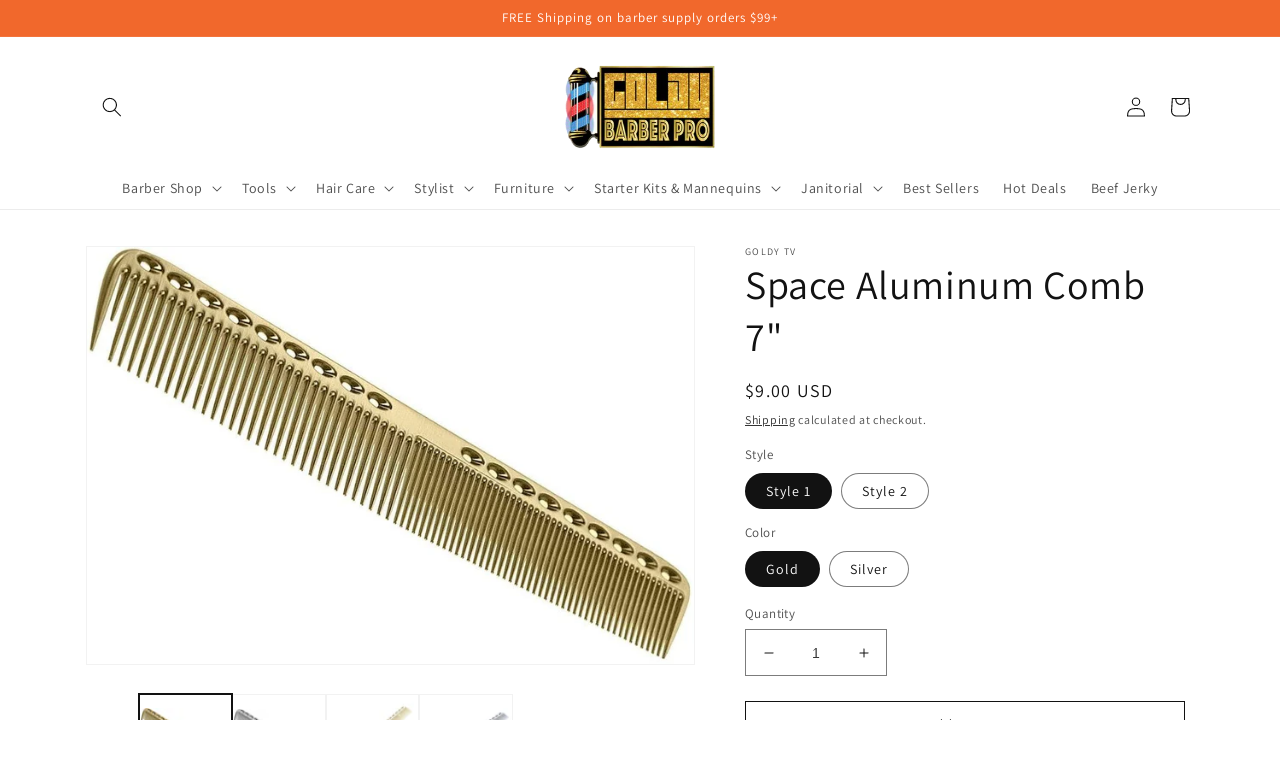

--- FILE ---
content_type: text/html; charset=utf-8
request_url: https://goldytv.com/products/space-aluminum-comb
body_size: 40816
content:
<!doctype html>
<html class="no-js" lang="en">
  <head>
 
<meta charset="utf-8">
    <meta http-equiv="X-UA-Compatible" content="IE=edge">
    <meta name="viewport" content="width=device-width,initial-scale=1">
    <meta name="theme-color" content="">
    <link rel="canonical" href="https://goldytv.com/products/space-aluminum-comb">
    <link rel="preconnect" href="https://cdn.shopify.com" crossorigin>
    <meta name="google-site-verification" content="Dv23HFQTbutn9ZQVnz5rUOpWFqN8BJJq03bbpEbusmY" />

    <meta property="og:image" content="https://cdn.shopify.com/s/files/1/2543/7320/files/lgo_1_540x.png?v=1605209635" />
    <meta name="p:domain_verify" content="b89a064bc86a53f78eb9aa9a0370e0e3"/>

    <link href="//goldytv.com/cdn/shop/t/16/assets/custom-style.css?v=9347794938271596661757951325" rel="stylesheet" type="text/css" media="all" />
<link rel="icon" type="image/png" href="//goldytv.com/cdn/shop/files/goldy-favicon2.png?crop=center&height=32&v=1699036442&width=32"><link rel="preconnect" href="https://fonts.shopifycdn.com" crossorigin><title>
      Space Aluminum Comb 7&quot;
 &ndash; Goldy TV</title>

    
      <meta name="description" content="Features: Brand New &amp;amp; High Quality. 7&quot; comb  Material: Aviation Aluminum Color: Silver, Gold Packing: 1PCThis comb is made of aluminum material, anti-static, heat-resistant. For hair styling, parting, back combing, post styling.  Made of high quality stainless steel,anti-static, heat-resistant, durable enough for a">
    

    

<meta property="og:site_name" content="Goldy TV">
<meta property="og:url" content="https://goldytv.com/products/space-aluminum-comb">
<meta property="og:title" content="Space Aluminum Comb 7&quot;">
<meta property="og:type" content="product">
<meta property="og:description" content="Features: Brand New &amp;amp; High Quality. 7&quot; comb  Material: Aviation Aluminum Color: Silver, Gold Packing: 1PCThis comb is made of aluminum material, anti-static, heat-resistant. For hair styling, parting, back combing, post styling.  Made of high quality stainless steel,anti-static, heat-resistant, durable enough for a"><meta property="og:image" content="http://goldytv.com/cdn/shop/products/61JBeuW5xsL._AC_SL1200.jpg?v=1652782853">
  <meta property="og:image:secure_url" content="https://goldytv.com/cdn/shop/products/61JBeuW5xsL._AC_SL1200.jpg?v=1652782853">
  <meta property="og:image:width" content="1175">
  <meta property="og:image:height" content="805"><meta property="og:price:amount" content="7.00">
  <meta property="og:price:currency" content="USD"><meta name="twitter:card" content="summary_large_image">
<meta name="twitter:title" content="Space Aluminum Comb 7&quot;">
<meta name="twitter:description" content="Features: Brand New &amp;amp; High Quality. 7&quot; comb  Material: Aviation Aluminum Color: Silver, Gold Packing: 1PCThis comb is made of aluminum material, anti-static, heat-resistant. For hair styling, parting, back combing, post styling.  Made of high quality stainless steel,anti-static, heat-resistant, durable enough for a">


    <script src="//goldytv.com/cdn/shop/t/16/assets/global.js?v=24850326154503943211655892140" defer="defer"></script>
    <script>window.performance && window.performance.mark && window.performance.mark('shopify.content_for_header.start');</script><meta name="google-site-verification" content="5cQfClcVSE_mLQXa_vtJqFBn4sksOXiZzt5MF_AAqqs">
<meta name="facebook-domain-verification" content="7jy4dncec2q1vjwa44rrxpqkci3z24">
<meta id="shopify-digital-wallet" name="shopify-digital-wallet" content="/25437320/digital_wallets/dialog">
<meta name="shopify-checkout-api-token" content="232b53d0d98dec7acc86ce138419bd32">
<meta id="in-context-paypal-metadata" data-shop-id="25437320" data-venmo-supported="true" data-environment="production" data-locale="en_US" data-paypal-v4="true" data-currency="USD">
<link rel="alternate" type="application/json+oembed" href="https://goldytv.com/products/space-aluminum-comb.oembed">
<script async="async" src="/checkouts/internal/preloads.js?locale=en-US"></script>
<script id="shopify-features" type="application/json">{"accessToken":"232b53d0d98dec7acc86ce138419bd32","betas":["rich-media-storefront-analytics"],"domain":"goldytv.com","predictiveSearch":true,"shopId":25437320,"locale":"en"}</script>
<script>var Shopify = Shopify || {};
Shopify.shop = "jusco-beauty-inc.myshopify.com";
Shopify.locale = "en";
Shopify.currency = {"active":"USD","rate":"1.0"};
Shopify.country = "US";
Shopify.theme = {"name":"Dawn","id":120840355886,"schema_name":"Dawn","schema_version":"5.0.0","theme_store_id":887,"role":"main"};
Shopify.theme.handle = "null";
Shopify.theme.style = {"id":null,"handle":null};
Shopify.cdnHost = "goldytv.com/cdn";
Shopify.routes = Shopify.routes || {};
Shopify.routes.root = "/";</script>
<script type="module">!function(o){(o.Shopify=o.Shopify||{}).modules=!0}(window);</script>
<script>!function(o){function n(){var o=[];function n(){o.push(Array.prototype.slice.apply(arguments))}return n.q=o,n}var t=o.Shopify=o.Shopify||{};t.loadFeatures=n(),t.autoloadFeatures=n()}(window);</script>
<script id="shop-js-analytics" type="application/json">{"pageType":"product"}</script>
<script defer="defer" async type="module" src="//goldytv.com/cdn/shopifycloud/shop-js/modules/v2/client.init-shop-cart-sync_BT-GjEfc.en.esm.js"></script>
<script defer="defer" async type="module" src="//goldytv.com/cdn/shopifycloud/shop-js/modules/v2/chunk.common_D58fp_Oc.esm.js"></script>
<script defer="defer" async type="module" src="//goldytv.com/cdn/shopifycloud/shop-js/modules/v2/chunk.modal_xMitdFEc.esm.js"></script>
<script type="module">
  await import("//goldytv.com/cdn/shopifycloud/shop-js/modules/v2/client.init-shop-cart-sync_BT-GjEfc.en.esm.js");
await import("//goldytv.com/cdn/shopifycloud/shop-js/modules/v2/chunk.common_D58fp_Oc.esm.js");
await import("//goldytv.com/cdn/shopifycloud/shop-js/modules/v2/chunk.modal_xMitdFEc.esm.js");

  window.Shopify.SignInWithShop?.initShopCartSync?.({"fedCMEnabled":true,"windoidEnabled":true});

</script>
<script>(function() {
  var isLoaded = false;
  function asyncLoad() {
    if (isLoaded) return;
    isLoaded = true;
    var urls = ["\/\/cdn.shopify.com\/s\/files\/1\/2543\/7320\/t\/3\/assets\/ssw-empty.js?4762\u0026shop=jusco-beauty-inc.myshopify.com","https:\/\/frankie.hiplee.com\/scripts\/ha_953beb68f5750ae9e650ba8a2ff7867d.js?shop=jusco-beauty-inc.myshopify.com","https:\/\/static.klaviyo.com\/onsite\/js\/klaviyo.js?company_id=RHhUR6\u0026shop=jusco-beauty-inc.myshopify.com","https:\/\/static.klaviyo.com\/onsite\/js\/klaviyo.js?company_id=RHhUR6\u0026shop=jusco-beauty-inc.myshopify.com","https:\/\/cdn.eggflow.com\/v1\/en_US\/sticky.js?init=601064370ae11\u0026app=stickybutton\u0026shop=jusco-beauty-inc.myshopify.com","https:\/\/static.klaviyo.com\/onsite\/js\/klaviyo.js?company_id=XR3BRd\u0026shop=jusco-beauty-inc.myshopify.com","https:\/\/static.klaviyo.com\/onsite\/js\/klaviyo.js?company_id=XR3BRd\u0026shop=jusco-beauty-inc.myshopify.com","https:\/\/cdn.shopify.com\/s\/files\/1\/0184\/4255\/1360\/files\/quicklink.v3.min.js?v=1654836645\u0026shop=jusco-beauty-inc.myshopify.com","\/\/searchserverapi.com\/widgets\/shopify\/init.js?a=2h0G5T0y8R\u0026shop=jusco-beauty-inc.myshopify.com","https:\/\/cdn.adtrace.ai\/facebook-track.js?shop=jusco-beauty-inc.myshopify.com","https:\/\/cdn.hextom.com\/js\/ultimatesalesboost.js?shop=jusco-beauty-inc.myshopify.com","\/\/cdn.shopify.com\/proxy\/77ec9fe5ad9ce42254c5b9d2783effab51eb2b6ac64fa321e8b349413a18b78b\/api.goaffpro.com\/loader.js?shop=jusco-beauty-inc.myshopify.com\u0026sp-cache-control=cHVibGljLCBtYXgtYWdlPTkwMA"];
    for (var i = 0; i < urls.length; i++) {
      var s = document.createElement('script');
      s.type = 'text/javascript';
      s.async = true;
      s.src = urls[i];
      var x = document.getElementsByTagName('script')[0];
      x.parentNode.insertBefore(s, x);
    }
  };
  if(window.attachEvent) {
    window.attachEvent('onload', asyncLoad);
  } else {
    window.addEventListener('load', asyncLoad, false);
  }
})();</script>
<script id="__st">var __st={"a":25437320,"offset":-18000,"reqid":"765f2715-1425-4750-ba2f-74f2b0421b6b-1769293890","pageurl":"goldytv.com\/products\/space-aluminum-comb","u":"60f8c78088b2","p":"product","rtyp":"product","rid":4647351910446};</script>
<script>window.ShopifyPaypalV4VisibilityTracking = true;</script>
<script id="captcha-bootstrap">!function(){'use strict';const t='contact',e='account',n='new_comment',o=[[t,t],['blogs',n],['comments',n],[t,'customer']],c=[[e,'customer_login'],[e,'guest_login'],[e,'recover_customer_password'],[e,'create_customer']],r=t=>t.map((([t,e])=>`form[action*='/${t}']:not([data-nocaptcha='true']) input[name='form_type'][value='${e}']`)).join(','),a=t=>()=>t?[...document.querySelectorAll(t)].map((t=>t.form)):[];function s(){const t=[...o],e=r(t);return a(e)}const i='password',u='form_key',d=['recaptcha-v3-token','g-recaptcha-response','h-captcha-response',i],f=()=>{try{return window.sessionStorage}catch{return}},m='__shopify_v',_=t=>t.elements[u];function p(t,e,n=!1){try{const o=window.sessionStorage,c=JSON.parse(o.getItem(e)),{data:r}=function(t){const{data:e,action:n}=t;return t[m]||n?{data:e,action:n}:{data:t,action:n}}(c);for(const[e,n]of Object.entries(r))t.elements[e]&&(t.elements[e].value=n);n&&o.removeItem(e)}catch(o){console.error('form repopulation failed',{error:o})}}const l='form_type',E='cptcha';function T(t){t.dataset[E]=!0}const w=window,h=w.document,L='Shopify',v='ce_forms',y='captcha';let A=!1;((t,e)=>{const n=(g='f06e6c50-85a8-45c8-87d0-21a2b65856fe',I='https://cdn.shopify.com/shopifycloud/storefront-forms-hcaptcha/ce_storefront_forms_captcha_hcaptcha.v1.5.2.iife.js',D={infoText:'Protected by hCaptcha',privacyText:'Privacy',termsText:'Terms'},(t,e,n)=>{const o=w[L][v],c=o.bindForm;if(c)return c(t,g,e,D).then(n);var r;o.q.push([[t,g,e,D],n]),r=I,A||(h.body.append(Object.assign(h.createElement('script'),{id:'captcha-provider',async:!0,src:r})),A=!0)});var g,I,D;w[L]=w[L]||{},w[L][v]=w[L][v]||{},w[L][v].q=[],w[L][y]=w[L][y]||{},w[L][y].protect=function(t,e){n(t,void 0,e),T(t)},Object.freeze(w[L][y]),function(t,e,n,w,h,L){const[v,y,A,g]=function(t,e,n){const i=e?o:[],u=t?c:[],d=[...i,...u],f=r(d),m=r(i),_=r(d.filter((([t,e])=>n.includes(e))));return[a(f),a(m),a(_),s()]}(w,h,L),I=t=>{const e=t.target;return e instanceof HTMLFormElement?e:e&&e.form},D=t=>v().includes(t);t.addEventListener('submit',(t=>{const e=I(t);if(!e)return;const n=D(e)&&!e.dataset.hcaptchaBound&&!e.dataset.recaptchaBound,o=_(e),c=g().includes(e)&&(!o||!o.value);(n||c)&&t.preventDefault(),c&&!n&&(function(t){try{if(!f())return;!function(t){const e=f();if(!e)return;const n=_(t);if(!n)return;const o=n.value;o&&e.removeItem(o)}(t);const e=Array.from(Array(32),(()=>Math.random().toString(36)[2])).join('');!function(t,e){_(t)||t.append(Object.assign(document.createElement('input'),{type:'hidden',name:u})),t.elements[u].value=e}(t,e),function(t,e){const n=f();if(!n)return;const o=[...t.querySelectorAll(`input[type='${i}']`)].map((({name:t})=>t)),c=[...d,...o],r={};for(const[a,s]of new FormData(t).entries())c.includes(a)||(r[a]=s);n.setItem(e,JSON.stringify({[m]:1,action:t.action,data:r}))}(t,e)}catch(e){console.error('failed to persist form',e)}}(e),e.submit())}));const S=(t,e)=>{t&&!t.dataset[E]&&(n(t,e.some((e=>e===t))),T(t))};for(const o of['focusin','change'])t.addEventListener(o,(t=>{const e=I(t);D(e)&&S(e,y())}));const B=e.get('form_key'),M=e.get(l),P=B&&M;t.addEventListener('DOMContentLoaded',(()=>{const t=y();if(P)for(const e of t)e.elements[l].value===M&&p(e,B);[...new Set([...A(),...v().filter((t=>'true'===t.dataset.shopifyCaptcha))])].forEach((e=>S(e,t)))}))}(h,new URLSearchParams(w.location.search),n,t,e,['guest_login'])})(!0,!0)}();</script>
<script integrity="sha256-4kQ18oKyAcykRKYeNunJcIwy7WH5gtpwJnB7kiuLZ1E=" data-source-attribution="shopify.loadfeatures" defer="defer" src="//goldytv.com/cdn/shopifycloud/storefront/assets/storefront/load_feature-a0a9edcb.js" crossorigin="anonymous"></script>
<script data-source-attribution="shopify.dynamic_checkout.dynamic.init">var Shopify=Shopify||{};Shopify.PaymentButton=Shopify.PaymentButton||{isStorefrontPortableWallets:!0,init:function(){window.Shopify.PaymentButton.init=function(){};var t=document.createElement("script");t.src="https://goldytv.com/cdn/shopifycloud/portable-wallets/latest/portable-wallets.en.js",t.type="module",document.head.appendChild(t)}};
</script>
<script data-source-attribution="shopify.dynamic_checkout.buyer_consent">
  function portableWalletsHideBuyerConsent(e){var t=document.getElementById("shopify-buyer-consent"),n=document.getElementById("shopify-subscription-policy-button");t&&n&&(t.classList.add("hidden"),t.setAttribute("aria-hidden","true"),n.removeEventListener("click",e))}function portableWalletsShowBuyerConsent(e){var t=document.getElementById("shopify-buyer-consent"),n=document.getElementById("shopify-subscription-policy-button");t&&n&&(t.classList.remove("hidden"),t.removeAttribute("aria-hidden"),n.addEventListener("click",e))}window.Shopify?.PaymentButton&&(window.Shopify.PaymentButton.hideBuyerConsent=portableWalletsHideBuyerConsent,window.Shopify.PaymentButton.showBuyerConsent=portableWalletsShowBuyerConsent);
</script>
<script>
  function portableWalletsCleanup(e){e&&e.src&&console.error("Failed to load portable wallets script "+e.src);var t=document.querySelectorAll("shopify-accelerated-checkout .shopify-payment-button__skeleton, shopify-accelerated-checkout-cart .wallet-cart-button__skeleton"),e=document.getElementById("shopify-buyer-consent");for(let e=0;e<t.length;e++)t[e].remove();e&&e.remove()}function portableWalletsNotLoadedAsModule(e){e instanceof ErrorEvent&&"string"==typeof e.message&&e.message.includes("import.meta")&&"string"==typeof e.filename&&e.filename.includes("portable-wallets")&&(window.removeEventListener("error",portableWalletsNotLoadedAsModule),window.Shopify.PaymentButton.failedToLoad=e,"loading"===document.readyState?document.addEventListener("DOMContentLoaded",window.Shopify.PaymentButton.init):window.Shopify.PaymentButton.init())}window.addEventListener("error",portableWalletsNotLoadedAsModule);
</script>

<script type="module" src="https://goldytv.com/cdn/shopifycloud/portable-wallets/latest/portable-wallets.en.js" onError="portableWalletsCleanup(this)" crossorigin="anonymous"></script>
<script nomodule>
  document.addEventListener("DOMContentLoaded", portableWalletsCleanup);
</script>

<link id="shopify-accelerated-checkout-styles" rel="stylesheet" media="screen" href="https://goldytv.com/cdn/shopifycloud/portable-wallets/latest/accelerated-checkout-backwards-compat.css" crossorigin="anonymous">
<style id="shopify-accelerated-checkout-cart">
        #shopify-buyer-consent {
  margin-top: 1em;
  display: inline-block;
  width: 100%;
}

#shopify-buyer-consent.hidden {
  display: none;
}

#shopify-subscription-policy-button {
  background: none;
  border: none;
  padding: 0;
  text-decoration: underline;
  font-size: inherit;
  cursor: pointer;
}

#shopify-subscription-policy-button::before {
  box-shadow: none;
}

      </style>
<script id="sections-script" data-sections="product-recommendations,header,footer" defer="defer" src="//goldytv.com/cdn/shop/t/16/compiled_assets/scripts.js?v=81951"></script>
<script>window.performance && window.performance.mark && window.performance.mark('shopify.content_for_header.end');</script>


    <style data-shopify>
      @font-face {
  font-family: Assistant;
  font-weight: 400;
  font-style: normal;
  font-display: swap;
  src: url("//goldytv.com/cdn/fonts/assistant/assistant_n4.9120912a469cad1cc292572851508ca49d12e768.woff2") format("woff2"),
       url("//goldytv.com/cdn/fonts/assistant/assistant_n4.6e9875ce64e0fefcd3f4446b7ec9036b3ddd2985.woff") format("woff");
}

      @font-face {
  font-family: Assistant;
  font-weight: 700;
  font-style: normal;
  font-display: swap;
  src: url("//goldytv.com/cdn/fonts/assistant/assistant_n7.bf44452348ec8b8efa3aa3068825305886b1c83c.woff2") format("woff2"),
       url("//goldytv.com/cdn/fonts/assistant/assistant_n7.0c887fee83f6b3bda822f1150b912c72da0f7b64.woff") format("woff");
}

      
      
      @font-face {
  font-family: Assistant;
  font-weight: 400;
  font-style: normal;
  font-display: swap;
  src: url("//goldytv.com/cdn/fonts/assistant/assistant_n4.9120912a469cad1cc292572851508ca49d12e768.woff2") format("woff2"),
       url("//goldytv.com/cdn/fonts/assistant/assistant_n4.6e9875ce64e0fefcd3f4446b7ec9036b3ddd2985.woff") format("woff");
}


      :root {
        --font-body-family: Assistant, sans-serif;
        --font-body-style: normal;
        --font-body-weight: 400;
        --font-body-weight-bold: 700;

        --font-heading-family: Assistant, sans-serif;
        --font-heading-style: normal;
        --font-heading-weight: 400;

        --font-body-scale: 1.0;
        --font-heading-scale: 1.0;

        --color-base-text: 18, 18, 18;
        --color-shadow: 18, 18, 18;
        --color-base-background-1: 255, 255, 255;
        --color-base-background-2: 243, 243, 243;
        --color-base-solid-button-labels: 255, 255, 255;
        --color-base-outline-button-labels: 18, 18, 18;
        --color-base-accent-1: 241, 104, 44;
        --color-base-accent-2: 18, 18, 18;
        --payment-terms-background-color: #ffffff;

        --gradient-base-background-1: #ffffff;
        --gradient-base-background-2: #f3f3f3;
        --gradient-base-accent-1: #f1682c;
        --gradient-base-accent-2: #121212;

        --media-padding: px;
        --media-border-opacity: 0.05;
        --media-border-width: 1px;
        --media-radius: 0px;
        --media-shadow-opacity: 0.0;
        --media-shadow-horizontal-offset: 0px;
        --media-shadow-vertical-offset: 4px;
        --media-shadow-blur-radius: 5px;

        --page-width: 120rem;
        --page-width-margin: 0rem;

        --card-image-padding: 0.0rem;
        --card-corner-radius: 0.0rem;
        --card-text-alignment: left;
        --card-border-width: 0.0rem;
        --card-border-opacity: 0.1;
        --card-shadow-opacity: 0.0;
        --card-shadow-horizontal-offset: 0.0rem;
        --card-shadow-vertical-offset: 0.4rem;
        --card-shadow-blur-radius: 0.5rem;

        --badge-corner-radius: 4.0rem;

        --popup-border-width: 1px;
        --popup-border-opacity: 0.1;
        --popup-corner-radius: 0px;
        --popup-shadow-opacity: 0.0;
        --popup-shadow-horizontal-offset: 0px;
        --popup-shadow-vertical-offset: 4px;
        --popup-shadow-blur-radius: 5px;

        --drawer-border-width: 1px;
        --drawer-border-opacity: 0.1;
        --drawer-shadow-opacity: 0.0;
        --drawer-shadow-horizontal-offset: 0px;
        --drawer-shadow-vertical-offset: 4px;
        --drawer-shadow-blur-radius: 5px;

        --spacing-sections-desktop: 0px;
        --spacing-sections-mobile: 0px;

        --grid-desktop-vertical-spacing: 8px;
        --grid-desktop-horizontal-spacing: 8px;
        --grid-mobile-vertical-spacing: 4px;
        --grid-mobile-horizontal-spacing: 4px;

        --text-boxes-border-opacity: 0.1;
        --text-boxes-border-width: 0px;
        --text-boxes-radius: 0px;
        --text-boxes-shadow-opacity: 0.0;
        --text-boxes-shadow-horizontal-offset: 0px;
        --text-boxes-shadow-vertical-offset: 4px;
        --text-boxes-shadow-blur-radius: 5px;

        --buttons-radius: 0px;
        --buttons-radius-outset: 0px;
        --buttons-border-width: 1px;
        --buttons-border-opacity: 1.0;
        --buttons-shadow-opacity: 0.0;
        --buttons-shadow-horizontal-offset: 0px;
        --buttons-shadow-vertical-offset: 4px;
        --buttons-shadow-blur-radius: 5px;
        --buttons-border-offset: 0px;

        --inputs-radius: 0px;
        --inputs-border-width: 1px;
        --inputs-border-opacity: 0.55;
        --inputs-shadow-opacity: 0.0;
        --inputs-shadow-horizontal-offset: 0px;
        --inputs-margin-offset: 0px;
        --inputs-shadow-vertical-offset: 4px;
        --inputs-shadow-blur-radius: 5px;
        --inputs-radius-outset: 0px;

        --variant-pills-radius: 40px;
        --variant-pills-border-width: 1px;
        --variant-pills-border-opacity: 0.55;
        --variant-pills-shadow-opacity: 0.0;
        --variant-pills-shadow-horizontal-offset: 0px;
        --variant-pills-shadow-vertical-offset: 4px;
        --variant-pills-shadow-blur-radius: 5px;
      }

      *,
      *::before,
      *::after {
        box-sizing: inherit;
      }

      html {
        box-sizing: border-box;
        font-size: calc(var(--font-body-scale) * 62.5%);
        height: 100%;
      }

      body {
        display: grid;
        grid-template-rows: auto auto 1fr auto;
        grid-template-columns: 100%;
        min-height: 100%;
        margin: 0;
        font-size: 1.5rem;
        letter-spacing: 0.06rem;
        line-height: calc(1 + 0.8 / var(--font-body-scale));
        font-family: var(--font-body-family);
        font-style: var(--font-body-style);
        font-weight: var(--font-body-weight);
      }


      @media screen and (min-width: 750px) {
        body {
          font-size: 1.6rem;
        }
      }
    </style>

    <link href="//goldytv.com/cdn/shop/t/16/assets/base.css?v=33648442733440060821655892157" rel="stylesheet" type="text/css" media="all" />
<link rel="preload" as="font" href="//goldytv.com/cdn/fonts/assistant/assistant_n4.9120912a469cad1cc292572851508ca49d12e768.woff2" type="font/woff2" crossorigin><link rel="preload" as="font" href="//goldytv.com/cdn/fonts/assistant/assistant_n4.9120912a469cad1cc292572851508ca49d12e768.woff2" type="font/woff2" crossorigin><link rel="stylesheet" href="//goldytv.com/cdn/shop/t/16/assets/component-predictive-search.css?v=165644661289088488651655892136" media="print" onload="this.media='all'"><script>document.documentElement.className = document.documentElement.className.replace('no-js', 'js');
    if (Shopify.designMode) {
      document.documentElement.classList.add('shopify-design-mode');
    }
    </script>

<!-- Google tag (gtag.js) -->
<script async src="https://www.googletagmanager.com/gtag/js?id=AW-620130347"></script>
<script>
  window.dataLayer = window.dataLayer || [];
  function gtag(){dataLayer.push(arguments);}
  gtag('js', new Date());

  gtag('config', 'AW-620130347');
</script>

      <!-- Google Tag Manager -->
    <script>(function(w,d,s,l,i){w[l]=w[l]||[];w[l].push({'gtm.start':
    new Date().getTime(),event:'gtm.js'});var f=d.getElementsByTagName(s)[0],
    j=d.createElement(s),dl=l!='dataLayer'?'&l='+l:'';j.async=true;j.src=
    'https://www.googletagmanager.com/gtm.js?id='+i+dl;f.parentNode.insertBefore(j,f);
    })(window,document,'script','dataLayer','GTM-N6N8ZSR');</script>
    <!-- End Google Tag Manager -->
    
    <!-- Hotjar Tracking Code for https://goldytv.com -->
    <script>
        (function(h,o,t,j,a,r){
            h.hj=h.hj||function(){(h.hj.q=h.hj.q||[]).push(arguments)};
            h._hjSettings={hjid:2054217,hjsv:6};
            a=o.getElementsByTagName('head')[0];
            r=o.createElement('script');r.async=1;
            r.src=t+h._hjSettings.hjid+j+h._hjSettings.hjsv;
            a.appendChild(r);
        })(window,document,'https://static.hotjar.com/c/hotjar-','.js?sv=');
    </script>

    <script src="http://ajax.googleapis.com/ajax/libs/jquery/1.11.1/jquery.js"></script> 
    <script src="//goldytv.com/cdn/shop/t/16/assets/swc.js?v=143911223212029539581666358012"></script>
    <script>
      window.intercomSettings = {
        app_id: "eq7yo1e9"
      };

      // $(document).ready(function() { 
      //   var id = '#dialog';
      //   var maskHeight = $(document).height();
      //   var maskWidth = $(window).width();
      //   $('#mask').css({'width':maskWidth,'height':maskHeight}); 
      //   $('#mask').fadeIn(500); 
      //   $('#mask').fadeTo("slow",0.9); 
      //   $('body').addClass('overflow-hidden');
      //         var winH = $(window).height();
      //   var winW = $(window).width();
      //         $(id).css('top',  winH/2-$(id).height()/2);
      //   $(id).css('left', winW/2-$(id).width()/2);
      //      $(id).fadeIn(500);  
      //      $('.window .close').click(function (e) {
      //       e.preventDefault();
      //       $('#mask').hide();
      //       $('.window').hide();
      //        $('body').removeClass('overflow-hidden');
      //      });  
      //      $('#mask').click(function () {
      //       $(this).hide();
      //       $('.window').hide();
      //    });  
       
      // });
    </script>
    <script src="//goldytv.com/cdn/shop/t/16/assets/theme-editor.js?v=86884406236485372671732720976" defer></script>
    
  

<!-- BEGIN app block: shopify://apps/pagefly-page-builder/blocks/app-embed/83e179f7-59a0-4589-8c66-c0dddf959200 -->

<!-- BEGIN app snippet: pagefly-cro-ab-testing-main -->







<script>
  ;(function () {
    const url = new URL(window.location)
    const viewParam = url.searchParams.get('view')
    if (viewParam && viewParam.includes('variant-pf-')) {
      url.searchParams.set('pf_v', viewParam)
      url.searchParams.delete('view')
      window.history.replaceState({}, '', url)
    }
  })()
</script>



<script type='module'>
  
  window.PAGEFLY_CRO = window.PAGEFLY_CRO || {}

  window.PAGEFLY_CRO['data_debug'] = {
    original_template_suffix: "all_products",
    allow_ab_test: false,
    ab_test_start_time: 0,
    ab_test_end_time: 0,
    today_date_time: 1769293890000,
  }
  window.PAGEFLY_CRO['GA4'] = { enabled: false}
</script>

<!-- END app snippet -->








  <script src='https://cdn.shopify.com/extensions/019bb4f9-aed6-78a3-be91-e9d44663e6bf/pagefly-page-builder-215/assets/pagefly-helper.js' defer='defer'></script>

  <script src='https://cdn.shopify.com/extensions/019bb4f9-aed6-78a3-be91-e9d44663e6bf/pagefly-page-builder-215/assets/pagefly-general-helper.js' defer='defer'></script>

  <script src='https://cdn.shopify.com/extensions/019bb4f9-aed6-78a3-be91-e9d44663e6bf/pagefly-page-builder-215/assets/pagefly-snap-slider.js' defer='defer'></script>

  <script src='https://cdn.shopify.com/extensions/019bb4f9-aed6-78a3-be91-e9d44663e6bf/pagefly-page-builder-215/assets/pagefly-slideshow-v3.js' defer='defer'></script>

  <script src='https://cdn.shopify.com/extensions/019bb4f9-aed6-78a3-be91-e9d44663e6bf/pagefly-page-builder-215/assets/pagefly-slideshow-v4.js' defer='defer'></script>

  <script src='https://cdn.shopify.com/extensions/019bb4f9-aed6-78a3-be91-e9d44663e6bf/pagefly-page-builder-215/assets/pagefly-glider.js' defer='defer'></script>

  <script src='https://cdn.shopify.com/extensions/019bb4f9-aed6-78a3-be91-e9d44663e6bf/pagefly-page-builder-215/assets/pagefly-slideshow-v1-v2.js' defer='defer'></script>

  <script src='https://cdn.shopify.com/extensions/019bb4f9-aed6-78a3-be91-e9d44663e6bf/pagefly-page-builder-215/assets/pagefly-product-media.js' defer='defer'></script>

  <script src='https://cdn.shopify.com/extensions/019bb4f9-aed6-78a3-be91-e9d44663e6bf/pagefly-page-builder-215/assets/pagefly-product.js' defer='defer'></script>


<script id='pagefly-helper-data' type='application/json'>
  {
    "page_optimization": {
      "assets_prefetching": false
    },
    "elements_asset_mapper": {
      "Accordion": "https://cdn.shopify.com/extensions/019bb4f9-aed6-78a3-be91-e9d44663e6bf/pagefly-page-builder-215/assets/pagefly-accordion.js",
      "Accordion3": "https://cdn.shopify.com/extensions/019bb4f9-aed6-78a3-be91-e9d44663e6bf/pagefly-page-builder-215/assets/pagefly-accordion3.js",
      "CountDown": "https://cdn.shopify.com/extensions/019bb4f9-aed6-78a3-be91-e9d44663e6bf/pagefly-page-builder-215/assets/pagefly-countdown.js",
      "GMap1": "https://cdn.shopify.com/extensions/019bb4f9-aed6-78a3-be91-e9d44663e6bf/pagefly-page-builder-215/assets/pagefly-gmap.js",
      "GMap2": "https://cdn.shopify.com/extensions/019bb4f9-aed6-78a3-be91-e9d44663e6bf/pagefly-page-builder-215/assets/pagefly-gmap.js",
      "GMapBasicV2": "https://cdn.shopify.com/extensions/019bb4f9-aed6-78a3-be91-e9d44663e6bf/pagefly-page-builder-215/assets/pagefly-gmap.js",
      "GMapAdvancedV2": "https://cdn.shopify.com/extensions/019bb4f9-aed6-78a3-be91-e9d44663e6bf/pagefly-page-builder-215/assets/pagefly-gmap.js",
      "HTML.Video": "https://cdn.shopify.com/extensions/019bb4f9-aed6-78a3-be91-e9d44663e6bf/pagefly-page-builder-215/assets/pagefly-htmlvideo.js",
      "HTML.Video2": "https://cdn.shopify.com/extensions/019bb4f9-aed6-78a3-be91-e9d44663e6bf/pagefly-page-builder-215/assets/pagefly-htmlvideo2.js",
      "HTML.Video3": "https://cdn.shopify.com/extensions/019bb4f9-aed6-78a3-be91-e9d44663e6bf/pagefly-page-builder-215/assets/pagefly-htmlvideo2.js",
      "BackgroundVideo": "https://cdn.shopify.com/extensions/019bb4f9-aed6-78a3-be91-e9d44663e6bf/pagefly-page-builder-215/assets/pagefly-htmlvideo2.js",
      "Instagram": "https://cdn.shopify.com/extensions/019bb4f9-aed6-78a3-be91-e9d44663e6bf/pagefly-page-builder-215/assets/pagefly-instagram.js",
      "Instagram2": "https://cdn.shopify.com/extensions/019bb4f9-aed6-78a3-be91-e9d44663e6bf/pagefly-page-builder-215/assets/pagefly-instagram.js",
      "Insta3": "https://cdn.shopify.com/extensions/019bb4f9-aed6-78a3-be91-e9d44663e6bf/pagefly-page-builder-215/assets/pagefly-instagram3.js",
      "Tabs": "https://cdn.shopify.com/extensions/019bb4f9-aed6-78a3-be91-e9d44663e6bf/pagefly-page-builder-215/assets/pagefly-tab.js",
      "Tabs3": "https://cdn.shopify.com/extensions/019bb4f9-aed6-78a3-be91-e9d44663e6bf/pagefly-page-builder-215/assets/pagefly-tab3.js",
      "ProductBox": "https://cdn.shopify.com/extensions/019bb4f9-aed6-78a3-be91-e9d44663e6bf/pagefly-page-builder-215/assets/pagefly-cart.js",
      "FBPageBox2": "https://cdn.shopify.com/extensions/019bb4f9-aed6-78a3-be91-e9d44663e6bf/pagefly-page-builder-215/assets/pagefly-facebook.js",
      "FBLikeButton2": "https://cdn.shopify.com/extensions/019bb4f9-aed6-78a3-be91-e9d44663e6bf/pagefly-page-builder-215/assets/pagefly-facebook.js",
      "TwitterFeed2": "https://cdn.shopify.com/extensions/019bb4f9-aed6-78a3-be91-e9d44663e6bf/pagefly-page-builder-215/assets/pagefly-twitter.js",
      "Paragraph4": "https://cdn.shopify.com/extensions/019bb4f9-aed6-78a3-be91-e9d44663e6bf/pagefly-page-builder-215/assets/pagefly-paragraph4.js",

      "AliReviews": "https://cdn.shopify.com/extensions/019bb4f9-aed6-78a3-be91-e9d44663e6bf/pagefly-page-builder-215/assets/pagefly-3rd-elements.js",
      "BackInStock": "https://cdn.shopify.com/extensions/019bb4f9-aed6-78a3-be91-e9d44663e6bf/pagefly-page-builder-215/assets/pagefly-3rd-elements.js",
      "GloboBackInStock": "https://cdn.shopify.com/extensions/019bb4f9-aed6-78a3-be91-e9d44663e6bf/pagefly-page-builder-215/assets/pagefly-3rd-elements.js",
      "GrowaveWishlist": "https://cdn.shopify.com/extensions/019bb4f9-aed6-78a3-be91-e9d44663e6bf/pagefly-page-builder-215/assets/pagefly-3rd-elements.js",
      "InfiniteOptionsShopPad": "https://cdn.shopify.com/extensions/019bb4f9-aed6-78a3-be91-e9d44663e6bf/pagefly-page-builder-215/assets/pagefly-3rd-elements.js",
      "InkybayProductPersonalizer": "https://cdn.shopify.com/extensions/019bb4f9-aed6-78a3-be91-e9d44663e6bf/pagefly-page-builder-215/assets/pagefly-3rd-elements.js",
      "LimeSpot": "https://cdn.shopify.com/extensions/019bb4f9-aed6-78a3-be91-e9d44663e6bf/pagefly-page-builder-215/assets/pagefly-3rd-elements.js",
      "Loox": "https://cdn.shopify.com/extensions/019bb4f9-aed6-78a3-be91-e9d44663e6bf/pagefly-page-builder-215/assets/pagefly-3rd-elements.js",
      "Opinew": "https://cdn.shopify.com/extensions/019bb4f9-aed6-78a3-be91-e9d44663e6bf/pagefly-page-builder-215/assets/pagefly-3rd-elements.js",
      "Powr": "https://cdn.shopify.com/extensions/019bb4f9-aed6-78a3-be91-e9d44663e6bf/pagefly-page-builder-215/assets/pagefly-3rd-elements.js",
      "ProductReviews": "https://cdn.shopify.com/extensions/019bb4f9-aed6-78a3-be91-e9d44663e6bf/pagefly-page-builder-215/assets/pagefly-3rd-elements.js",
      "PushOwl": "https://cdn.shopify.com/extensions/019bb4f9-aed6-78a3-be91-e9d44663e6bf/pagefly-page-builder-215/assets/pagefly-3rd-elements.js",
      "ReCharge": "https://cdn.shopify.com/extensions/019bb4f9-aed6-78a3-be91-e9d44663e6bf/pagefly-page-builder-215/assets/pagefly-3rd-elements.js",
      "Rivyo": "https://cdn.shopify.com/extensions/019bb4f9-aed6-78a3-be91-e9d44663e6bf/pagefly-page-builder-215/assets/pagefly-3rd-elements.js",
      "TrackingMore": "https://cdn.shopify.com/extensions/019bb4f9-aed6-78a3-be91-e9d44663e6bf/pagefly-page-builder-215/assets/pagefly-3rd-elements.js",
      "Vitals": "https://cdn.shopify.com/extensions/019bb4f9-aed6-78a3-be91-e9d44663e6bf/pagefly-page-builder-215/assets/pagefly-3rd-elements.js",
      "Wiser": "https://cdn.shopify.com/extensions/019bb4f9-aed6-78a3-be91-e9d44663e6bf/pagefly-page-builder-215/assets/pagefly-3rd-elements.js"
    },
    "custom_elements_mapper": {
      "pf-click-action-element": "https://cdn.shopify.com/extensions/019bb4f9-aed6-78a3-be91-e9d44663e6bf/pagefly-page-builder-215/assets/pagefly-click-action-element.js",
      "pf-dialog-element": "https://cdn.shopify.com/extensions/019bb4f9-aed6-78a3-be91-e9d44663e6bf/pagefly-page-builder-215/assets/pagefly-dialog-element.js"
    }
  }
</script>


<!-- END app block --><link href="https://monorail-edge.shopifysvc.com" rel="dns-prefetch">
<script>(function(){if ("sendBeacon" in navigator && "performance" in window) {try {var session_token_from_headers = performance.getEntriesByType('navigation')[0].serverTiming.find(x => x.name == '_s').description;} catch {var session_token_from_headers = undefined;}var session_cookie_matches = document.cookie.match(/_shopify_s=([^;]*)/);var session_token_from_cookie = session_cookie_matches && session_cookie_matches.length === 2 ? session_cookie_matches[1] : "";var session_token = session_token_from_headers || session_token_from_cookie || "";function handle_abandonment_event(e) {var entries = performance.getEntries().filter(function(entry) {return /monorail-edge.shopifysvc.com/.test(entry.name);});if (!window.abandonment_tracked && entries.length === 0) {window.abandonment_tracked = true;var currentMs = Date.now();var navigation_start = performance.timing.navigationStart;var payload = {shop_id: 25437320,url: window.location.href,navigation_start,duration: currentMs - navigation_start,session_token,page_type: "product"};window.navigator.sendBeacon("https://monorail-edge.shopifysvc.com/v1/produce", JSON.stringify({schema_id: "online_store_buyer_site_abandonment/1.1",payload: payload,metadata: {event_created_at_ms: currentMs,event_sent_at_ms: currentMs}}));}}window.addEventListener('pagehide', handle_abandonment_event);}}());</script>
<script id="web-pixels-manager-setup">(function e(e,d,r,n,o){if(void 0===o&&(o={}),!Boolean(null===(a=null===(i=window.Shopify)||void 0===i?void 0:i.analytics)||void 0===a?void 0:a.replayQueue)){var i,a;window.Shopify=window.Shopify||{};var t=window.Shopify;t.analytics=t.analytics||{};var s=t.analytics;s.replayQueue=[],s.publish=function(e,d,r){return s.replayQueue.push([e,d,r]),!0};try{self.performance.mark("wpm:start")}catch(e){}var l=function(){var e={modern:/Edge?\/(1{2}[4-9]|1[2-9]\d|[2-9]\d{2}|\d{4,})\.\d+(\.\d+|)|Firefox\/(1{2}[4-9]|1[2-9]\d|[2-9]\d{2}|\d{4,})\.\d+(\.\d+|)|Chrom(ium|e)\/(9{2}|\d{3,})\.\d+(\.\d+|)|(Maci|X1{2}).+ Version\/(15\.\d+|(1[6-9]|[2-9]\d|\d{3,})\.\d+)([,.]\d+|)( \(\w+\)|)( Mobile\/\w+|) Safari\/|Chrome.+OPR\/(9{2}|\d{3,})\.\d+\.\d+|(CPU[ +]OS|iPhone[ +]OS|CPU[ +]iPhone|CPU IPhone OS|CPU iPad OS)[ +]+(15[._]\d+|(1[6-9]|[2-9]\d|\d{3,})[._]\d+)([._]\d+|)|Android:?[ /-](13[3-9]|1[4-9]\d|[2-9]\d{2}|\d{4,})(\.\d+|)(\.\d+|)|Android.+Firefox\/(13[5-9]|1[4-9]\d|[2-9]\d{2}|\d{4,})\.\d+(\.\d+|)|Android.+Chrom(ium|e)\/(13[3-9]|1[4-9]\d|[2-9]\d{2}|\d{4,})\.\d+(\.\d+|)|SamsungBrowser\/([2-9]\d|\d{3,})\.\d+/,legacy:/Edge?\/(1[6-9]|[2-9]\d|\d{3,})\.\d+(\.\d+|)|Firefox\/(5[4-9]|[6-9]\d|\d{3,})\.\d+(\.\d+|)|Chrom(ium|e)\/(5[1-9]|[6-9]\d|\d{3,})\.\d+(\.\d+|)([\d.]+$|.*Safari\/(?![\d.]+ Edge\/[\d.]+$))|(Maci|X1{2}).+ Version\/(10\.\d+|(1[1-9]|[2-9]\d|\d{3,})\.\d+)([,.]\d+|)( \(\w+\)|)( Mobile\/\w+|) Safari\/|Chrome.+OPR\/(3[89]|[4-9]\d|\d{3,})\.\d+\.\d+|(CPU[ +]OS|iPhone[ +]OS|CPU[ +]iPhone|CPU IPhone OS|CPU iPad OS)[ +]+(10[._]\d+|(1[1-9]|[2-9]\d|\d{3,})[._]\d+)([._]\d+|)|Android:?[ /-](13[3-9]|1[4-9]\d|[2-9]\d{2}|\d{4,})(\.\d+|)(\.\d+|)|Mobile Safari.+OPR\/([89]\d|\d{3,})\.\d+\.\d+|Android.+Firefox\/(13[5-9]|1[4-9]\d|[2-9]\d{2}|\d{4,})\.\d+(\.\d+|)|Android.+Chrom(ium|e)\/(13[3-9]|1[4-9]\d|[2-9]\d{2}|\d{4,})\.\d+(\.\d+|)|Android.+(UC? ?Browser|UCWEB|U3)[ /]?(15\.([5-9]|\d{2,})|(1[6-9]|[2-9]\d|\d{3,})\.\d+)\.\d+|SamsungBrowser\/(5\.\d+|([6-9]|\d{2,})\.\d+)|Android.+MQ{2}Browser\/(14(\.(9|\d{2,})|)|(1[5-9]|[2-9]\d|\d{3,})(\.\d+|))(\.\d+|)|K[Aa][Ii]OS\/(3\.\d+|([4-9]|\d{2,})\.\d+)(\.\d+|)/},d=e.modern,r=e.legacy,n=navigator.userAgent;return n.match(d)?"modern":n.match(r)?"legacy":"unknown"}(),u="modern"===l?"modern":"legacy",c=(null!=n?n:{modern:"",legacy:""})[u],f=function(e){return[e.baseUrl,"/wpm","/b",e.hashVersion,"modern"===e.buildTarget?"m":"l",".js"].join("")}({baseUrl:d,hashVersion:r,buildTarget:u}),m=function(e){var d=e.version,r=e.bundleTarget,n=e.surface,o=e.pageUrl,i=e.monorailEndpoint;return{emit:function(e){var a=e.status,t=e.errorMsg,s=(new Date).getTime(),l=JSON.stringify({metadata:{event_sent_at_ms:s},events:[{schema_id:"web_pixels_manager_load/3.1",payload:{version:d,bundle_target:r,page_url:o,status:a,surface:n,error_msg:t},metadata:{event_created_at_ms:s}}]});if(!i)return console&&console.warn&&console.warn("[Web Pixels Manager] No Monorail endpoint provided, skipping logging."),!1;try{return self.navigator.sendBeacon.bind(self.navigator)(i,l)}catch(e){}var u=new XMLHttpRequest;try{return u.open("POST",i,!0),u.setRequestHeader("Content-Type","text/plain"),u.send(l),!0}catch(e){return console&&console.warn&&console.warn("[Web Pixels Manager] Got an unhandled error while logging to Monorail."),!1}}}}({version:r,bundleTarget:l,surface:e.surface,pageUrl:self.location.href,monorailEndpoint:e.monorailEndpoint});try{o.browserTarget=l,function(e){var d=e.src,r=e.async,n=void 0===r||r,o=e.onload,i=e.onerror,a=e.sri,t=e.scriptDataAttributes,s=void 0===t?{}:t,l=document.createElement("script"),u=document.querySelector("head"),c=document.querySelector("body");if(l.async=n,l.src=d,a&&(l.integrity=a,l.crossOrigin="anonymous"),s)for(var f in s)if(Object.prototype.hasOwnProperty.call(s,f))try{l.dataset[f]=s[f]}catch(e){}if(o&&l.addEventListener("load",o),i&&l.addEventListener("error",i),u)u.appendChild(l);else{if(!c)throw new Error("Did not find a head or body element to append the script");c.appendChild(l)}}({src:f,async:!0,onload:function(){if(!function(){var e,d;return Boolean(null===(d=null===(e=window.Shopify)||void 0===e?void 0:e.analytics)||void 0===d?void 0:d.initialized)}()){var d=window.webPixelsManager.init(e)||void 0;if(d){var r=window.Shopify.analytics;r.replayQueue.forEach((function(e){var r=e[0],n=e[1],o=e[2];d.publishCustomEvent(r,n,o)})),r.replayQueue=[],r.publish=d.publishCustomEvent,r.visitor=d.visitor,r.initialized=!0}}},onerror:function(){return m.emit({status:"failed",errorMsg:"".concat(f," has failed to load")})},sri:function(e){var d=/^sha384-[A-Za-z0-9+/=]+$/;return"string"==typeof e&&d.test(e)}(c)?c:"",scriptDataAttributes:o}),m.emit({status:"loading"})}catch(e){m.emit({status:"failed",errorMsg:(null==e?void 0:e.message)||"Unknown error"})}}})({shopId: 25437320,storefrontBaseUrl: "https://goldytv.com",extensionsBaseUrl: "https://extensions.shopifycdn.com/cdn/shopifycloud/web-pixels-manager",monorailEndpoint: "https://monorail-edge.shopifysvc.com/unstable/produce_batch",surface: "storefront-renderer",enabledBetaFlags: ["2dca8a86"],webPixelsConfigList: [{"id":"452034606","configuration":"{\"webPixelName\":\"Judge.me\"}","eventPayloadVersion":"v1","runtimeContext":"STRICT","scriptVersion":"34ad157958823915625854214640f0bf","type":"APP","apiClientId":683015,"privacyPurposes":["ANALYTICS"],"dataSharingAdjustments":{"protectedCustomerApprovalScopes":["read_customer_email","read_customer_name","read_customer_personal_data","read_customer_phone"]}},{"id":"374669358","configuration":"{\"shop\":\"jusco-beauty-inc.myshopify.com\",\"cookie_duration\":\"604800\"}","eventPayloadVersion":"v1","runtimeContext":"STRICT","scriptVersion":"a2e7513c3708f34b1f617d7ce88f9697","type":"APP","apiClientId":2744533,"privacyPurposes":["ANALYTICS","MARKETING"],"dataSharingAdjustments":{"protectedCustomerApprovalScopes":["read_customer_address","read_customer_email","read_customer_name","read_customer_personal_data","read_customer_phone"]}},{"id":"258441262","configuration":"{\"config\":\"{\\\"pixel_id\\\":\\\"G-FKGD065W7T\\\",\\\"target_country\\\":\\\"US\\\",\\\"gtag_events\\\":[{\\\"type\\\":\\\"begin_checkout\\\",\\\"action_label\\\":\\\"G-FKGD065W7T\\\"},{\\\"type\\\":\\\"search\\\",\\\"action_label\\\":\\\"G-FKGD065W7T\\\"},{\\\"type\\\":\\\"view_item\\\",\\\"action_label\\\":[\\\"G-FKGD065W7T\\\",\\\"MC-02BHCKFEVJ\\\"]},{\\\"type\\\":\\\"purchase\\\",\\\"action_label\\\":[\\\"G-FKGD065W7T\\\",\\\"MC-02BHCKFEVJ\\\"]},{\\\"type\\\":\\\"page_view\\\",\\\"action_label\\\":[\\\"G-FKGD065W7T\\\",\\\"MC-02BHCKFEVJ\\\"]},{\\\"type\\\":\\\"add_payment_info\\\",\\\"action_label\\\":\\\"G-FKGD065W7T\\\"},{\\\"type\\\":\\\"add_to_cart\\\",\\\"action_label\\\":\\\"G-FKGD065W7T\\\"}],\\\"enable_monitoring_mode\\\":false}\"}","eventPayloadVersion":"v1","runtimeContext":"OPEN","scriptVersion":"b2a88bafab3e21179ed38636efcd8a93","type":"APP","apiClientId":1780363,"privacyPurposes":[],"dataSharingAdjustments":{"protectedCustomerApprovalScopes":["read_customer_address","read_customer_email","read_customer_name","read_customer_personal_data","read_customer_phone"]}},{"id":"121864238","configuration":"{\"pixel_id\":\"908636036208653\",\"pixel_type\":\"facebook_pixel\",\"metaapp_system_user_token\":\"-\"}","eventPayloadVersion":"v1","runtimeContext":"OPEN","scriptVersion":"ca16bc87fe92b6042fbaa3acc2fbdaa6","type":"APP","apiClientId":2329312,"privacyPurposes":["ANALYTICS","MARKETING","SALE_OF_DATA"],"dataSharingAdjustments":{"protectedCustomerApprovalScopes":["read_customer_address","read_customer_email","read_customer_name","read_customer_personal_data","read_customer_phone"]}},{"id":"44040238","configuration":"{\"tagID\":\"2613844831316\"}","eventPayloadVersion":"v1","runtimeContext":"STRICT","scriptVersion":"18031546ee651571ed29edbe71a3550b","type":"APP","apiClientId":3009811,"privacyPurposes":["ANALYTICS","MARKETING","SALE_OF_DATA"],"dataSharingAdjustments":{"protectedCustomerApprovalScopes":["read_customer_address","read_customer_email","read_customer_name","read_customer_personal_data","read_customer_phone"]}},{"id":"26083374","configuration":"{\"myshopifyDomain\":\"jusco-beauty-inc.myshopify.com\",\"fallbackTrackingEnabled\":\"0\",\"storeUsesCashOnDelivery\":\"false\"}","eventPayloadVersion":"v1","runtimeContext":"STRICT","scriptVersion":"5c0f1926339ad61df65a4737e07d8842","type":"APP","apiClientId":1326022657,"privacyPurposes":["ANALYTICS","MARKETING","SALE_OF_DATA"],"dataSharingAdjustments":{"protectedCustomerApprovalScopes":["read_customer_personal_data"]}},{"id":"55607342","eventPayloadVersion":"v1","runtimeContext":"LAX","scriptVersion":"1","type":"CUSTOM","privacyPurposes":["ANALYTICS"],"name":"Google Analytics tag (migrated)"},{"id":"shopify-app-pixel","configuration":"{}","eventPayloadVersion":"v1","runtimeContext":"STRICT","scriptVersion":"0450","apiClientId":"shopify-pixel","type":"APP","privacyPurposes":["ANALYTICS","MARKETING"]},{"id":"shopify-custom-pixel","eventPayloadVersion":"v1","runtimeContext":"LAX","scriptVersion":"0450","apiClientId":"shopify-pixel","type":"CUSTOM","privacyPurposes":["ANALYTICS","MARKETING"]}],isMerchantRequest: false,initData: {"shop":{"name":"Goldy TV","paymentSettings":{"currencyCode":"USD"},"myshopifyDomain":"jusco-beauty-inc.myshopify.com","countryCode":"US","storefrontUrl":"https:\/\/goldytv.com"},"customer":null,"cart":null,"checkout":null,"productVariants":[{"price":{"amount":9.0,"currencyCode":"USD"},"product":{"title":"Space Aluminum Comb 7\"","vendor":"Goldy TV","id":"4647351910446","untranslatedTitle":"Space Aluminum Comb 7\"","url":"\/products\/space-aluminum-comb","type":"Comb"},"id":"32649076801582","image":{"src":"\/\/goldytv.com\/cdn\/shop\/products\/61JBeuW5xsL._AC_SL1200.jpg?v=1652782853"},"sku":"MC01GLD","title":"Style 1 \/ Gold","untranslatedTitle":"Style 1 \/ Gold"},{"price":{"amount":7.0,"currencyCode":"USD"},"product":{"title":"Space Aluminum Comb 7\"","vendor":"Goldy TV","id":"4647351910446","untranslatedTitle":"Space Aluminum Comb 7\"","url":"\/products\/space-aluminum-comb","type":"Comb"},"id":"32649076834350","image":{"src":"\/\/goldytv.com\/cdn\/shop\/products\/61JBeuW5xsL._AC_SL1200.jpg?v=1652782853"},"sku":"MC01SLVR","title":"Style 1 \/ Silver","untranslatedTitle":"Style 1 \/ Silver"},{"price":{"amount":7.0,"currencyCode":"USD"},"product":{"title":"Space Aluminum Comb 7\"","vendor":"Goldy TV","id":"4647351910446","untranslatedTitle":"Space Aluminum Comb 7\"","url":"\/products\/space-aluminum-comb","type":"Comb"},"id":"32649076867118","image":{"src":"\/\/goldytv.com\/cdn\/shop\/products\/61JBeuW5xsL._AC_SL1200.jpg?v=1652782853"},"sku":"MC02GLD","title":"Style 2 \/ Gold","untranslatedTitle":"Style 2 \/ Gold"},{"price":{"amount":7.0,"currencyCode":"USD"},"product":{"title":"Space Aluminum Comb 7\"","vendor":"Goldy TV","id":"4647351910446","untranslatedTitle":"Space Aluminum Comb 7\"","url":"\/products\/space-aluminum-comb","type":"Comb"},"id":"32649076899886","image":{"src":"\/\/goldytv.com\/cdn\/shop\/products\/61JBeuW5xsL._AC_SL1200.jpg?v=1652782853"},"sku":"MC02SLVR","title":"Style 2 \/ Silver","untranslatedTitle":"Style 2 \/ Silver"}],"purchasingCompany":null},},"https://goldytv.com/cdn","fcfee988w5aeb613cpc8e4bc33m6693e112",{"modern":"","legacy":""},{"shopId":"25437320","storefrontBaseUrl":"https:\/\/goldytv.com","extensionBaseUrl":"https:\/\/extensions.shopifycdn.com\/cdn\/shopifycloud\/web-pixels-manager","surface":"storefront-renderer","enabledBetaFlags":"[\"2dca8a86\"]","isMerchantRequest":"false","hashVersion":"fcfee988w5aeb613cpc8e4bc33m6693e112","publish":"custom","events":"[[\"page_viewed\",{}],[\"product_viewed\",{\"productVariant\":{\"price\":{\"amount\":9.0,\"currencyCode\":\"USD\"},\"product\":{\"title\":\"Space Aluminum Comb 7\\\"\",\"vendor\":\"Goldy TV\",\"id\":\"4647351910446\",\"untranslatedTitle\":\"Space Aluminum Comb 7\\\"\",\"url\":\"\/products\/space-aluminum-comb\",\"type\":\"Comb\"},\"id\":\"32649076801582\",\"image\":{\"src\":\"\/\/goldytv.com\/cdn\/shop\/products\/61JBeuW5xsL._AC_SL1200.jpg?v=1652782853\"},\"sku\":\"MC01GLD\",\"title\":\"Style 1 \/ Gold\",\"untranslatedTitle\":\"Style 1 \/ Gold\"}}]]"});</script><script>
  window.ShopifyAnalytics = window.ShopifyAnalytics || {};
  window.ShopifyAnalytics.meta = window.ShopifyAnalytics.meta || {};
  window.ShopifyAnalytics.meta.currency = 'USD';
  var meta = {"product":{"id":4647351910446,"gid":"gid:\/\/shopify\/Product\/4647351910446","vendor":"Goldy TV","type":"Comb","handle":"space-aluminum-comb","variants":[{"id":32649076801582,"price":900,"name":"Space Aluminum Comb 7\" - Style 1 \/ Gold","public_title":"Style 1 \/ Gold","sku":"MC01GLD"},{"id":32649076834350,"price":700,"name":"Space Aluminum Comb 7\" - Style 1 \/ Silver","public_title":"Style 1 \/ Silver","sku":"MC01SLVR"},{"id":32649076867118,"price":700,"name":"Space Aluminum Comb 7\" - Style 2 \/ Gold","public_title":"Style 2 \/ Gold","sku":"MC02GLD"},{"id":32649076899886,"price":700,"name":"Space Aluminum Comb 7\" - Style 2 \/ Silver","public_title":"Style 2 \/ Silver","sku":"MC02SLVR"}],"remote":false},"page":{"pageType":"product","resourceType":"product","resourceId":4647351910446,"requestId":"765f2715-1425-4750-ba2f-74f2b0421b6b-1769293890"}};
  for (var attr in meta) {
    window.ShopifyAnalytics.meta[attr] = meta[attr];
  }
</script>
<script class="analytics">
  (function () {
    var customDocumentWrite = function(content) {
      var jquery = null;

      if (window.jQuery) {
        jquery = window.jQuery;
      } else if (window.Checkout && window.Checkout.$) {
        jquery = window.Checkout.$;
      }

      if (jquery) {
        jquery('body').append(content);
      }
    };

    var hasLoggedConversion = function(token) {
      if (token) {
        return document.cookie.indexOf('loggedConversion=' + token) !== -1;
      }
      return false;
    }

    var setCookieIfConversion = function(token) {
      if (token) {
        var twoMonthsFromNow = new Date(Date.now());
        twoMonthsFromNow.setMonth(twoMonthsFromNow.getMonth() + 2);

        document.cookie = 'loggedConversion=' + token + '; expires=' + twoMonthsFromNow;
      }
    }

    var trekkie = window.ShopifyAnalytics.lib = window.trekkie = window.trekkie || [];
    if (trekkie.integrations) {
      return;
    }
    trekkie.methods = [
      'identify',
      'page',
      'ready',
      'track',
      'trackForm',
      'trackLink'
    ];
    trekkie.factory = function(method) {
      return function() {
        var args = Array.prototype.slice.call(arguments);
        args.unshift(method);
        trekkie.push(args);
        return trekkie;
      };
    };
    for (var i = 0; i < trekkie.methods.length; i++) {
      var key = trekkie.methods[i];
      trekkie[key] = trekkie.factory(key);
    }
    trekkie.load = function(config) {
      trekkie.config = config || {};
      trekkie.config.initialDocumentCookie = document.cookie;
      var first = document.getElementsByTagName('script')[0];
      var script = document.createElement('script');
      script.type = 'text/javascript';
      script.onerror = function(e) {
        var scriptFallback = document.createElement('script');
        scriptFallback.type = 'text/javascript';
        scriptFallback.onerror = function(error) {
                var Monorail = {
      produce: function produce(monorailDomain, schemaId, payload) {
        var currentMs = new Date().getTime();
        var event = {
          schema_id: schemaId,
          payload: payload,
          metadata: {
            event_created_at_ms: currentMs,
            event_sent_at_ms: currentMs
          }
        };
        return Monorail.sendRequest("https://" + monorailDomain + "/v1/produce", JSON.stringify(event));
      },
      sendRequest: function sendRequest(endpointUrl, payload) {
        // Try the sendBeacon API
        if (window && window.navigator && typeof window.navigator.sendBeacon === 'function' && typeof window.Blob === 'function' && !Monorail.isIos12()) {
          var blobData = new window.Blob([payload], {
            type: 'text/plain'
          });

          if (window.navigator.sendBeacon(endpointUrl, blobData)) {
            return true;
          } // sendBeacon was not successful

        } // XHR beacon

        var xhr = new XMLHttpRequest();

        try {
          xhr.open('POST', endpointUrl);
          xhr.setRequestHeader('Content-Type', 'text/plain');
          xhr.send(payload);
        } catch (e) {
          console.log(e);
        }

        return false;
      },
      isIos12: function isIos12() {
        return window.navigator.userAgent.lastIndexOf('iPhone; CPU iPhone OS 12_') !== -1 || window.navigator.userAgent.lastIndexOf('iPad; CPU OS 12_') !== -1;
      }
    };
    Monorail.produce('monorail-edge.shopifysvc.com',
      'trekkie_storefront_load_errors/1.1',
      {shop_id: 25437320,
      theme_id: 120840355886,
      app_name: "storefront",
      context_url: window.location.href,
      source_url: "//goldytv.com/cdn/s/trekkie.storefront.8d95595f799fbf7e1d32231b9a28fd43b70c67d3.min.js"});

        };
        scriptFallback.async = true;
        scriptFallback.src = '//goldytv.com/cdn/s/trekkie.storefront.8d95595f799fbf7e1d32231b9a28fd43b70c67d3.min.js';
        first.parentNode.insertBefore(scriptFallback, first);
      };
      script.async = true;
      script.src = '//goldytv.com/cdn/s/trekkie.storefront.8d95595f799fbf7e1d32231b9a28fd43b70c67d3.min.js';
      first.parentNode.insertBefore(script, first);
    };
    trekkie.load(
      {"Trekkie":{"appName":"storefront","development":false,"defaultAttributes":{"shopId":25437320,"isMerchantRequest":null,"themeId":120840355886,"themeCityHash":"8760127289277837753","contentLanguage":"en","currency":"USD","eventMetadataId":"e0b10b85-bdbb-42c6-9904-7f9790557501"},"isServerSideCookieWritingEnabled":true,"monorailRegion":"shop_domain","enabledBetaFlags":["65f19447"]},"Session Attribution":{},"S2S":{"facebookCapiEnabled":true,"source":"trekkie-storefront-renderer","apiClientId":580111}}
    );

    var loaded = false;
    trekkie.ready(function() {
      if (loaded) return;
      loaded = true;

      window.ShopifyAnalytics.lib = window.trekkie;

      var originalDocumentWrite = document.write;
      document.write = customDocumentWrite;
      try { window.ShopifyAnalytics.merchantGoogleAnalytics.call(this); } catch(error) {};
      document.write = originalDocumentWrite;

      window.ShopifyAnalytics.lib.page(null,{"pageType":"product","resourceType":"product","resourceId":4647351910446,"requestId":"765f2715-1425-4750-ba2f-74f2b0421b6b-1769293890","shopifyEmitted":true});

      var match = window.location.pathname.match(/checkouts\/(.+)\/(thank_you|post_purchase)/)
      var token = match? match[1]: undefined;
      if (!hasLoggedConversion(token)) {
        setCookieIfConversion(token);
        window.ShopifyAnalytics.lib.track("Viewed Product",{"currency":"USD","variantId":32649076801582,"productId":4647351910446,"productGid":"gid:\/\/shopify\/Product\/4647351910446","name":"Space Aluminum Comb 7\" - Style 1 \/ Gold","price":"9.00","sku":"MC01GLD","brand":"Goldy TV","variant":"Style 1 \/ Gold","category":"Comb","nonInteraction":true,"remote":false},undefined,undefined,{"shopifyEmitted":true});
      window.ShopifyAnalytics.lib.track("monorail:\/\/trekkie_storefront_viewed_product\/1.1",{"currency":"USD","variantId":32649076801582,"productId":4647351910446,"productGid":"gid:\/\/shopify\/Product\/4647351910446","name":"Space Aluminum Comb 7\" - Style 1 \/ Gold","price":"9.00","sku":"MC01GLD","brand":"Goldy TV","variant":"Style 1 \/ Gold","category":"Comb","nonInteraction":true,"remote":false,"referer":"https:\/\/goldytv.com\/products\/space-aluminum-comb"});
      }
    });


        var eventsListenerScript = document.createElement('script');
        eventsListenerScript.async = true;
        eventsListenerScript.src = "//goldytv.com/cdn/shopifycloud/storefront/assets/shop_events_listener-3da45d37.js";
        document.getElementsByTagName('head')[0].appendChild(eventsListenerScript);

})();</script>
  <script>
  if (!window.ga || (window.ga && typeof window.ga !== 'function')) {
    window.ga = function ga() {
      (window.ga.q = window.ga.q || []).push(arguments);
      if (window.Shopify && window.Shopify.analytics && typeof window.Shopify.analytics.publish === 'function') {
        window.Shopify.analytics.publish("ga_stub_called", {}, {sendTo: "google_osp_migration"});
      }
      console.error("Shopify's Google Analytics stub called with:", Array.from(arguments), "\nSee https://help.shopify.com/manual/promoting-marketing/pixels/pixel-migration#google for more information.");
    };
    if (window.Shopify && window.Shopify.analytics && typeof window.Shopify.analytics.publish === 'function') {
      window.Shopify.analytics.publish("ga_stub_initialized", {}, {sendTo: "google_osp_migration"});
    }
  }
</script>
<script
  defer
  src="https://goldytv.com/cdn/shopifycloud/perf-kit/shopify-perf-kit-3.0.4.min.js"
  data-application="storefront-renderer"
  data-shop-id="25437320"
  data-render-region="gcp-us-east1"
  data-page-type="product"
  data-theme-instance-id="120840355886"
  data-theme-name="Dawn"
  data-theme-version="5.0.0"
  data-monorail-region="shop_domain"
  data-resource-timing-sampling-rate="10"
  data-shs="true"
  data-shs-beacon="true"
  data-shs-export-with-fetch="true"
  data-shs-logs-sample-rate="1"
  data-shs-beacon-endpoint="https://goldytv.com/api/collect"
></script>
</head>

  <body class="gradient">

    <!-- <style>
      /* Popup background */
      .popup {
          display: none; /* Hidden by default */
          position: fixed;
          z-index: 9999;
          left: 0;
          top: 0;
          width: 100%;
          height: 100%;
          background-color: rgba(0, 0, 0, 0.8); /* Black background with opacity */
      }
      
      /* Popup content container */
      .popup-content {
          position: relative;
          margin: 10% auto;
          padding: 20px;
          width: 80%;
          max-width: 500px;
          text-align: center;
          background: white;
          border-radius: 10px;
      }
      
      /* Close button */
      .popup .close {
        color: white;
          position: absolute;
          top: 10px;
          right: 30px;
          font-size: 36px;
          font-weight: bold;
          cursor: pointer;
      }
      
      .popup img {
          width: 100%;
          height: auto;
          border-radius: 5px;
      }
    </style>
    <div id="imagePopup" class="popup">
      <div class="popup-content">
          <span class="close">&times;</span>
          <img src="https://cdn.shopify.com/s/files/1/2543/7320/files/goldy-black-friday-2024.webp?v=1732721683" alt="Black Friday 20% Discount: BF2024" width="" height="" />
      </div>
    </div> -->
    
<!--     <div id="boxes">
      <div style="top: 50%; left: 50%; display: none;" id="dialog" class="window"> 
        <div id="san">
          <a href="#" class="close agree"><img src="https://cdn.shopify.com/s/files/1/2543/7320/files/close-icon.png?v=1666357174" width="30" style="float:right; margin-right: -25px; margin-top: -20px;"></a>
          <div class="">
            <div style="text-align: center"><img src="https://cdn.shopify.com/s/files/1/2543/7320/files/klarna-logo-h.png?v=1666357821"></div>
            <h3>It's simple and easy - no credit cards or bank accounts required</h3>
            <p>Step 1: Add items to your cart.</p>
            <p>Step 2: Select "Klarna" as your payment option at checkout.</p>
            <p>Step 3: Enter simple information and know instantly if you're approved.</p>
            <p>Step 4: Klarna will send you an email confirmation and payment reminders.</p>
          </div>
        </div>
      </div>
      <div style="width: 2478px; font-size: 32pt; color:white; height: 1202px; display: none; opacity: 0.4;" id="mask"></div>
    </div> -->

    <div class="powr-popup" id="4b61b8c3_1675691095"></div>
    <style>.powrMark.js-powrMark { display: none;}</style>
    <script src="https://www.powr.io/powr.js?platform=html"></script>
    
    <div class="klaviyo-form-YgcS2v"></div>
    
    <!-- Google Tag Manager (noscript) -->
    <noscript><iframe src="https://www.googletagmanager.com/ns.html?id=GTM-N6N8ZSR"
    height="0" width="0" style="display:none;visibility:hidden"></iframe></noscript>
    <!-- End Google Tag Manager (noscript) -->
    
    
    <a class="skip-to-content-link button visually-hidden" href="#MainContent">
      Skip to content
    </a>

    <div id="shopify-section-announcement-bar" class="shopify-section"><div class="announcement-bar color-accent-1 gradient" role="region" aria-label="Announcement" ><p class="announcement-bar__message h5">
                FREE Shipping on barber supply orders $99+
</p></div>
</div>
    <div id="shopify-section-header" class="shopify-section section-header"><link rel="stylesheet" href="//goldytv.com/cdn/shop/t/16/assets/component-list-menu.css?v=151968516119678728991655892144" media="print" onload="this.media='all'">
<link rel="stylesheet" href="//goldytv.com/cdn/shop/t/16/assets/component-search.css?v=96455689198851321781655892129" media="print" onload="this.media='all'">
<link rel="stylesheet" href="//goldytv.com/cdn/shop/t/16/assets/component-menu-drawer.css?v=182311192829367774911655892133" media="print" onload="this.media='all'">
<link rel="stylesheet" href="//goldytv.com/cdn/shop/t/16/assets/component-cart-notification.css?v=119852831333870967341655892126" media="print" onload="this.media='all'">
<link rel="stylesheet" href="//goldytv.com/cdn/shop/t/16/assets/component-cart-items.css?v=23917223812499722491655892158" media="print" onload="this.media='all'"><link rel="stylesheet" href="//goldytv.com/cdn/shop/t/16/assets/component-price.css?v=112673864592427438181655892132" media="print" onload="this.media='all'">
  <link rel="stylesheet" href="//goldytv.com/cdn/shop/t/16/assets/component-loading-overlay.css?v=167310470843593579841655892161" media="print" onload="this.media='all'"><link rel="stylesheet" href="//goldytv.com/cdn/shop/t/16/assets/component-mega-menu.css?v=177496590996265276461655892157" media="print" onload="this.media='all'">
  <noscript><link href="//goldytv.com/cdn/shop/t/16/assets/component-mega-menu.css?v=177496590996265276461655892157" rel="stylesheet" type="text/css" media="all" /></noscript><noscript><link href="//goldytv.com/cdn/shop/t/16/assets/component-list-menu.css?v=151968516119678728991655892144" rel="stylesheet" type="text/css" media="all" /></noscript>
<noscript><link href="//goldytv.com/cdn/shop/t/16/assets/component-search.css?v=96455689198851321781655892129" rel="stylesheet" type="text/css" media="all" /></noscript>
<noscript><link href="//goldytv.com/cdn/shop/t/16/assets/component-menu-drawer.css?v=182311192829367774911655892133" rel="stylesheet" type="text/css" media="all" /></noscript>
<noscript><link href="//goldytv.com/cdn/shop/t/16/assets/component-cart-notification.css?v=119852831333870967341655892126" rel="stylesheet" type="text/css" media="all" /></noscript>
<noscript><link href="//goldytv.com/cdn/shop/t/16/assets/component-cart-items.css?v=23917223812499722491655892158" rel="stylesheet" type="text/css" media="all" /></noscript>

<style>
  header-drawer {
    justify-self: start;
    margin-left: -1.2rem;
  }

  @media screen and (min-width: 990px) {
    header-drawer {
      display: none;
    }
  }

  .menu-drawer-container {
    display: flex;
  }

  .list-menu {
    list-style: none;
    padding: 0;
    margin: 0;
  }

  .list-menu--inline {
    display: inline-flex;
    flex-wrap: wrap;
  }

  summary.list-menu__item {
    padding-right: 2.7rem;
  }

  .list-menu__item {
    display: flex;
    align-items: center;
    line-height: calc(1 + 0.3 / var(--font-body-scale));
  }

  .list-menu__item--link {
    text-decoration: none;
    padding-bottom: 1rem;
    padding-top: 1rem;
    line-height: calc(1 + 0.8 / var(--font-body-scale));
  }

  @media screen and (min-width: 750px) {
    .list-menu__item--link {
      padding-bottom: 0.5rem;
      padding-top: 0.5rem;
    }
  }
</style><style data-shopify>.section-header {
    margin-bottom: 0px;
  }

  @media screen and (min-width: 750px) {
    .section-header {
      margin-bottom: 0px;
    }
  }</style><script src="//goldytv.com/cdn/shop/t/16/assets/details-disclosure.js?v=153497636716254413831655892153" defer="defer"></script>
<script src="//goldytv.com/cdn/shop/t/16/assets/details-modal.js?v=4511761896672669691655892152" defer="defer"></script>
<script src="//goldytv.com/cdn/shop/t/16/assets/cart-notification.js?v=146771965050272264641655892132" defer="defer"></script>

<svg xmlns="http://www.w3.org/2000/svg" class="hidden">
  <symbol id="icon-search" viewbox="0 0 18 19" fill="none">
    <path fill-rule="evenodd" clip-rule="evenodd" d="M11.03 11.68A5.784 5.784 0 112.85 3.5a5.784 5.784 0 018.18 8.18zm.26 1.12a6.78 6.78 0 11.72-.7l5.4 5.4a.5.5 0 11-.71.7l-5.41-5.4z" fill="currentColor"/>
  </symbol>

  <symbol id="icon-close" class="icon icon-close" fill="none" viewBox="0 0 18 17">
    <path d="M.865 15.978a.5.5 0 00.707.707l7.433-7.431 7.579 7.282a.501.501 0 00.846-.37.5.5 0 00-.153-.351L9.712 8.546l7.417-7.416a.5.5 0 10-.707-.708L8.991 7.853 1.413.573a.5.5 0 10-.693.72l7.563 7.268-7.418 7.417z" fill="currentColor">
  </symbol>
</svg>
<sticky-header class="header-wrapper color-background-1 gradient header-wrapper--border-bottom">
  <header class="header header--top-center page-width header--has-menu"><header-drawer data-breakpoint="tablet">
        <details id="Details-menu-drawer-container" class="menu-drawer-container">
          <summary class="header__icon header__icon--menu header__icon--summary link focus-inset" aria-label="Menu">
            <span>
              <svg xmlns="http://www.w3.org/2000/svg" aria-hidden="true" focusable="false" role="presentation" class="icon icon-hamburger" fill="none" viewBox="0 0 18 16">
  <path d="M1 .5a.5.5 0 100 1h15.71a.5.5 0 000-1H1zM.5 8a.5.5 0 01.5-.5h15.71a.5.5 0 010 1H1A.5.5 0 01.5 8zm0 7a.5.5 0 01.5-.5h15.71a.5.5 0 010 1H1a.5.5 0 01-.5-.5z" fill="currentColor">
</svg>

              <svg xmlns="http://www.w3.org/2000/svg" aria-hidden="true" focusable="false" role="presentation" class="icon icon-close" fill="none" viewBox="0 0 18 17">
  <path d="M.865 15.978a.5.5 0 00.707.707l7.433-7.431 7.579 7.282a.501.501 0 00.846-.37.5.5 0 00-.153-.351L9.712 8.546l7.417-7.416a.5.5 0 10-.707-.708L8.991 7.853 1.413.573a.5.5 0 10-.693.72l7.563 7.268-7.418 7.417z" fill="currentColor">
</svg>

            </span>
          </summary>
          <div id="menu-drawer" class="gradient menu-drawer motion-reduce" tabindex="-1">
            <div class="menu-drawer__inner-container">
              <div class="menu-drawer__navigation-container">
                <nav class="menu-drawer__navigation">
                  <ul class="menu-drawer__menu has-submenu list-menu" role="list"><li><details id="Details-menu-drawer-menu-item-1">
                            <summary class="menu-drawer__menu-item list-menu__item link link--text focus-inset">
                              Barber Shop
                              <svg viewBox="0 0 14 10" fill="none" aria-hidden="true" focusable="false" role="presentation" class="icon icon-arrow" xmlns="http://www.w3.org/2000/svg">
  <path fill-rule="evenodd" clip-rule="evenodd" d="M8.537.808a.5.5 0 01.817-.162l4 4a.5.5 0 010 .708l-4 4a.5.5 0 11-.708-.708L11.793 5.5H1a.5.5 0 010-1h10.793L8.646 1.354a.5.5 0 01-.109-.546z" fill="currentColor">
</svg>

                              <svg aria-hidden="true" focusable="false" role="presentation" class="icon icon-caret" viewBox="0 0 10 6">
  <path fill-rule="evenodd" clip-rule="evenodd" d="M9.354.646a.5.5 0 00-.708 0L5 4.293 1.354.646a.5.5 0 00-.708.708l4 4a.5.5 0 00.708 0l4-4a.5.5 0 000-.708z" fill="currentColor">
</svg>

                            </summary>
                            <div id="link-Barber Shop" class="menu-drawer__submenu has-submenu gradient motion-reduce" tabindex="-1">
                              <div class="menu-drawer__inner-submenu">
                                <button class="menu-drawer__close-button link link--text focus-inset" aria-expanded="true">
                                  <svg viewBox="0 0 14 10" fill="none" aria-hidden="true" focusable="false" role="presentation" class="icon icon-arrow" xmlns="http://www.w3.org/2000/svg">
  <path fill-rule="evenodd" clip-rule="evenodd" d="M8.537.808a.5.5 0 01.817-.162l4 4a.5.5 0 010 .708l-4 4a.5.5 0 11-.708-.708L11.793 5.5H1a.5.5 0 010-1h10.793L8.646 1.354a.5.5 0 01-.109-.546z" fill="currentColor">
</svg>

                                  Barber Shop
                                </button>
                                <ul class="menu-drawer__menu list-menu" role="list" tabindex="-1"><li><details id="Details-menu-drawer-submenu-1">
                                          <summary class="menu-drawer__menu-item link link--text list-menu__item focus-inset">
                                            Shaving
                                            <svg viewBox="0 0 14 10" fill="none" aria-hidden="true" focusable="false" role="presentation" class="icon icon-arrow" xmlns="http://www.w3.org/2000/svg">
  <path fill-rule="evenodd" clip-rule="evenodd" d="M8.537.808a.5.5 0 01.817-.162l4 4a.5.5 0 010 .708l-4 4a.5.5 0 11-.708-.708L11.793 5.5H1a.5.5 0 010-1h10.793L8.646 1.354a.5.5 0 01-.109-.546z" fill="currentColor">
</svg>

                                            <svg aria-hidden="true" focusable="false" role="presentation" class="icon icon-caret" viewBox="0 0 10 6">
  <path fill-rule="evenodd" clip-rule="evenodd" d="M9.354.646a.5.5 0 00-.708 0L5 4.293 1.354.646a.5.5 0 00-.708.708l4 4a.5.5 0 00.708 0l4-4a.5.5 0 000-.708z" fill="currentColor">
</svg>

                                          </summary>
                                          <div id="childlink-Shaving" class="menu-drawer__submenu has-submenu gradient motion-reduce">
                                            <button class="menu-drawer__close-button link link--text focus-inset" aria-expanded="true">
                                              <svg viewBox="0 0 14 10" fill="none" aria-hidden="true" focusable="false" role="presentation" class="icon icon-arrow" xmlns="http://www.w3.org/2000/svg">
  <path fill-rule="evenodd" clip-rule="evenodd" d="M8.537.808a.5.5 0 01.817-.162l4 4a.5.5 0 010 .708l-4 4a.5.5 0 11-.708-.708L11.793 5.5H1a.5.5 0 010-1h10.793L8.646 1.354a.5.5 0 01-.109-.546z" fill="currentColor">
</svg>

                                              Shaving
                                            </button>
                                            <ul class="menu-drawer__menu list-menu" role="list" tabindex="-1"><li>
                                                  <a href="/collections/straight-razor" class="menu-drawer__menu-item link link--text list-menu__item focus-inset">
                                                    Straight Razor
                                                  </a>
                                                </li><li>
                                                  <a href="/collections/shaving-razor" class="menu-drawer__menu-item link link--text list-menu__item focus-inset">
                                                    Shaving Razor
                                                  </a>
                                                </li><li>
                                                  <a href="/collections/shave-gel" class="menu-drawer__menu-item link link--text list-menu__item focus-inset">
                                                    Shave Gel
                                                  </a>
                                                </li><li>
                                                  <a href="/collections/shave-lotion" class="menu-drawer__menu-item link link--text list-menu__item focus-inset">
                                                    Shave Lotion
                                                  </a>
                                                </li><li>
                                                  <a href="/collections/shave-cream" class="menu-drawer__menu-item link link--text list-menu__item focus-inset">
                                                    Shave Cream
                                                  </a>
                                                </li><li>
                                                  <a href="/collections/lather-machine" class="menu-drawer__menu-item link link--text list-menu__item focus-inset">
                                                    Lather Machine
                                                  </a>
                                                </li></ul>
                                          </div>
                                        </details></li><li><details id="Details-menu-drawer-submenu-2">
                                          <summary class="menu-drawer__menu-item link link--text list-menu__item focus-inset">
                                            Shavers
                                            <svg viewBox="0 0 14 10" fill="none" aria-hidden="true" focusable="false" role="presentation" class="icon icon-arrow" xmlns="http://www.w3.org/2000/svg">
  <path fill-rule="evenodd" clip-rule="evenodd" d="M8.537.808a.5.5 0 01.817-.162l4 4a.5.5 0 010 .708l-4 4a.5.5 0 11-.708-.708L11.793 5.5H1a.5.5 0 010-1h10.793L8.646 1.354a.5.5 0 01-.109-.546z" fill="currentColor">
</svg>

                                            <svg aria-hidden="true" focusable="false" role="presentation" class="icon icon-caret" viewBox="0 0 10 6">
  <path fill-rule="evenodd" clip-rule="evenodd" d="M9.354.646a.5.5 0 00-.708 0L5 4.293 1.354.646a.5.5 0 00-.708.708l4 4a.5.5 0 00.708 0l4-4a.5.5 0 000-.708z" fill="currentColor">
</svg>

                                          </summary>
                                          <div id="childlink-Shavers" class="menu-drawer__submenu has-submenu gradient motion-reduce">
                                            <button class="menu-drawer__close-button link link--text focus-inset" aria-expanded="true">
                                              <svg viewBox="0 0 14 10" fill="none" aria-hidden="true" focusable="false" role="presentation" class="icon icon-arrow" xmlns="http://www.w3.org/2000/svg">
  <path fill-rule="evenodd" clip-rule="evenodd" d="M8.537.808a.5.5 0 01.817-.162l4 4a.5.5 0 010 .708l-4 4a.5.5 0 11-.708-.708L11.793 5.5H1a.5.5 0 010-1h10.793L8.646 1.354a.5.5 0 01-.109-.546z" fill="currentColor">
</svg>

                                              Shavers
                                            </button>
                                            <ul class="menu-drawer__menu list-menu" role="list" tabindex="-1"><li>
                                                  <a href="/collections/shaver-replacement-foil" class="menu-drawer__menu-item link link--text list-menu__item focus-inset">
                                                    Shaver Replacement Foil
                                                  </a>
                                                </li><li>
                                                  <a href="/collections/shaver-grips" class="menu-drawer__menu-item link link--text list-menu__item focus-inset">
                                                    Shaver Grips
                                                  </a>
                                                </li><li>
                                                  <a href="/collections/power-clips" class="menu-drawer__menu-item link link--text list-menu__item focus-inset">
                                                    Power Clips
                                                  </a>
                                                </li></ul>
                                          </div>
                                        </details></li><li><details id="Details-menu-drawer-submenu-3">
                                          <summary class="menu-drawer__menu-item link link--text list-menu__item focus-inset">
                                            Cream &amp; Talc
                                            <svg viewBox="0 0 14 10" fill="none" aria-hidden="true" focusable="false" role="presentation" class="icon icon-arrow" xmlns="http://www.w3.org/2000/svg">
  <path fill-rule="evenodd" clip-rule="evenodd" d="M8.537.808a.5.5 0 01.817-.162l4 4a.5.5 0 010 .708l-4 4a.5.5 0 11-.708-.708L11.793 5.5H1a.5.5 0 010-1h10.793L8.646 1.354a.5.5 0 01-.109-.546z" fill="currentColor">
</svg>

                                            <svg aria-hidden="true" focusable="false" role="presentation" class="icon icon-caret" viewBox="0 0 10 6">
  <path fill-rule="evenodd" clip-rule="evenodd" d="M9.354.646a.5.5 0 00-.708 0L5 4.293 1.354.646a.5.5 0 00-.708.708l4 4a.5.5 0 00.708 0l4-4a.5.5 0 000-.708z" fill="currentColor">
</svg>

                                          </summary>
                                          <div id="childlink-Cream &amp; Talc" class="menu-drawer__submenu has-submenu gradient motion-reduce">
                                            <button class="menu-drawer__close-button link link--text focus-inset" aria-expanded="true">
                                              <svg viewBox="0 0 14 10" fill="none" aria-hidden="true" focusable="false" role="presentation" class="icon icon-arrow" xmlns="http://www.w3.org/2000/svg">
  <path fill-rule="evenodd" clip-rule="evenodd" d="M8.537.808a.5.5 0 01.817-.162l4 4a.5.5 0 010 .708l-4 4a.5.5 0 11-.708-.708L11.793 5.5H1a.5.5 0 010-1h10.793L8.646 1.354a.5.5 0 01-.109-.546z" fill="currentColor">
</svg>

                                              Cream &amp; Talc
                                            </button>
                                            <ul class="menu-drawer__menu list-menu" role="list" tabindex="-1"><li>
                                                  <a href="/collections/talc-powder" class="menu-drawer__menu-item link link--text list-menu__item focus-inset">
                                                    Talc Powder
                                                  </a>
                                                </li><li>
                                                  <a href="/collections/skin-protector" class="menu-drawer__menu-item link link--text list-menu__item focus-inset">
                                                    Skin Protector 
                                                  </a>
                                                </li><li>
                                                  <a href="/collections/powder-spray-bottle" class="menu-drawer__menu-item link link--text list-menu__item focus-inset">
                                                    Powder Spray Bottle
                                                  </a>
                                                </li><li>
                                                  <a href="/collections/body-face-lotion" class="menu-drawer__menu-item link link--text list-menu__item focus-inset">
                                                    Body &amp; Face Lotion
                                                  </a>
                                                </li></ul>
                                          </div>
                                        </details></li><li><details id="Details-menu-drawer-submenu-4">
                                          <summary class="menu-drawer__menu-item link link--text list-menu__item focus-inset">
                                            Face Care
                                            <svg viewBox="0 0 14 10" fill="none" aria-hidden="true" focusable="false" role="presentation" class="icon icon-arrow" xmlns="http://www.w3.org/2000/svg">
  <path fill-rule="evenodd" clip-rule="evenodd" d="M8.537.808a.5.5 0 01.817-.162l4 4a.5.5 0 010 .708l-4 4a.5.5 0 11-.708-.708L11.793 5.5H1a.5.5 0 010-1h10.793L8.646 1.354a.5.5 0 01-.109-.546z" fill="currentColor">
</svg>

                                            <svg aria-hidden="true" focusable="false" role="presentation" class="icon icon-caret" viewBox="0 0 10 6">
  <path fill-rule="evenodd" clip-rule="evenodd" d="M9.354.646a.5.5 0 00-.708 0L5 4.293 1.354.646a.5.5 0 00-.708.708l4 4a.5.5 0 00.708 0l4-4a.5.5 0 000-.708z" fill="currentColor">
</svg>

                                          </summary>
                                          <div id="childlink-Face Care" class="menu-drawer__submenu has-submenu gradient motion-reduce">
                                            <button class="menu-drawer__close-button link link--text focus-inset" aria-expanded="true">
                                              <svg viewBox="0 0 14 10" fill="none" aria-hidden="true" focusable="false" role="presentation" class="icon icon-arrow" xmlns="http://www.w3.org/2000/svg">
  <path fill-rule="evenodd" clip-rule="evenodd" d="M8.537.808a.5.5 0 01.817-.162l4 4a.5.5 0 010 .708l-4 4a.5.5 0 11-.708-.708L11.793 5.5H1a.5.5 0 010-1h10.793L8.646 1.354a.5.5 0 01-.109-.546z" fill="currentColor">
</svg>

                                              Face Care
                                            </button>
                                            <ul class="menu-drawer__menu list-menu" role="list" tabindex="-1"><li>
                                                  <a href="/collections/after-shave" class="menu-drawer__menu-item link link--text list-menu__item focus-inset">
                                                    After Shave
                                                  </a>
                                                </li><li>
                                                  <a href="/collections/cologne" class="menu-drawer__menu-item link link--text list-menu__item focus-inset">
                                                    Cologne
                                                  </a>
                                                </li><li>
                                                  <a href="/collections/face-scrub" class="menu-drawer__menu-item link link--text list-menu__item focus-inset">
                                                    Face Scrub
                                                  </a>
                                                </li><li>
                                                  <a href="/collections/face-mask" class="menu-drawer__menu-item link link--text list-menu__item focus-inset">
                                                    Face Mask
                                                  </a>
                                                </li></ul>
                                          </div>
                                        </details></li><li><details id="Details-menu-drawer-submenu-5">
                                          <summary class="menu-drawer__menu-item link link--text list-menu__item focus-inset">
                                            Capes &amp; Aprons
                                            <svg viewBox="0 0 14 10" fill="none" aria-hidden="true" focusable="false" role="presentation" class="icon icon-arrow" xmlns="http://www.w3.org/2000/svg">
  <path fill-rule="evenodd" clip-rule="evenodd" d="M8.537.808a.5.5 0 01.817-.162l4 4a.5.5 0 010 .708l-4 4a.5.5 0 11-.708-.708L11.793 5.5H1a.5.5 0 010-1h10.793L8.646 1.354a.5.5 0 01-.109-.546z" fill="currentColor">
</svg>

                                            <svg aria-hidden="true" focusable="false" role="presentation" class="icon icon-caret" viewBox="0 0 10 6">
  <path fill-rule="evenodd" clip-rule="evenodd" d="M9.354.646a.5.5 0 00-.708 0L5 4.293 1.354.646a.5.5 0 00-.708.708l4 4a.5.5 0 00.708 0l4-4a.5.5 0 000-.708z" fill="currentColor">
</svg>

                                          </summary>
                                          <div id="childlink-Capes &amp; Aprons" class="menu-drawer__submenu has-submenu gradient motion-reduce">
                                            <button class="menu-drawer__close-button link link--text focus-inset" aria-expanded="true">
                                              <svg viewBox="0 0 14 10" fill="none" aria-hidden="true" focusable="false" role="presentation" class="icon icon-arrow" xmlns="http://www.w3.org/2000/svg">
  <path fill-rule="evenodd" clip-rule="evenodd" d="M8.537.808a.5.5 0 01.817-.162l4 4a.5.5 0 010 .708l-4 4a.5.5 0 11-.708-.708L11.793 5.5H1a.5.5 0 010-1h10.793L8.646 1.354a.5.5 0 01-.109-.546z" fill="currentColor">
</svg>

                                              Capes &amp; Aprons
                                            </button>
                                            <ul class="menu-drawer__menu list-menu" role="list" tabindex="-1"><li>
                                                  <a href="/collections/team-capes" class="menu-drawer__menu-item link link--text list-menu__item focus-inset">
                                                    Team Capes
                                                  </a>
                                                </li><li>
                                                  <a href="/collections/standard-capes" class="menu-drawer__menu-item link link--text list-menu__item focus-inset">
                                                    Standard Capes
                                                  </a>
                                                </li><li>
                                                  <a href="/collections/barber-jacket-vest" class="menu-drawer__menu-item link link--text list-menu__item focus-inset">
                                                    Barber &amp; Jacket Vest
                                                  </a>
                                                </li></ul>
                                          </div>
                                        </details></li><li><details id="Details-menu-drawer-submenu-6">
                                          <summary class="menu-drawer__menu-item link link--text list-menu__item focus-inset">
                                            Tools &amp; Mats
                                            <svg viewBox="0 0 14 10" fill="none" aria-hidden="true" focusable="false" role="presentation" class="icon icon-arrow" xmlns="http://www.w3.org/2000/svg">
  <path fill-rule="evenodd" clip-rule="evenodd" d="M8.537.808a.5.5 0 01.817-.162l4 4a.5.5 0 010 .708l-4 4a.5.5 0 11-.708-.708L11.793 5.5H1a.5.5 0 010-1h10.793L8.646 1.354a.5.5 0 01-.109-.546z" fill="currentColor">
</svg>

                                            <svg aria-hidden="true" focusable="false" role="presentation" class="icon icon-caret" viewBox="0 0 10 6">
  <path fill-rule="evenodd" clip-rule="evenodd" d="M9.354.646a.5.5 0 00-.708 0L5 4.293 1.354.646a.5.5 0 00-.708.708l4 4a.5.5 0 00.708 0l4-4a.5.5 0 000-.708z" fill="currentColor">
</svg>

                                          </summary>
                                          <div id="childlink-Tools &amp; Mats" class="menu-drawer__submenu has-submenu gradient motion-reduce">
                                            <button class="menu-drawer__close-button link link--text focus-inset" aria-expanded="true">
                                              <svg viewBox="0 0 14 10" fill="none" aria-hidden="true" focusable="false" role="presentation" class="icon icon-arrow" xmlns="http://www.w3.org/2000/svg">
  <path fill-rule="evenodd" clip-rule="evenodd" d="M8.537.808a.5.5 0 01.817-.162l4 4a.5.5 0 010 .708l-4 4a.5.5 0 11-.708-.708L11.793 5.5H1a.5.5 0 010-1h10.793L8.646 1.354a.5.5 0 01-.109-.546z" fill="currentColor">
</svg>

                                              Tools &amp; Mats
                                            </button>
                                            <ul class="menu-drawer__menu list-menu" role="list" tabindex="-1"><li>
                                                  <a href="/collections/barber-mat" class="menu-drawer__menu-item link link--text list-menu__item focus-inset">
                                                    Barber Mats
                                                  </a>
                                                </li><li>
                                                  <a href="/collections/barber-tool-case" class="menu-drawer__menu-item link link--text list-menu__item focus-inset">
                                                    Barber Tool Case
                                                  </a>
                                                </li></ul>
                                          </div>
                                        </details></li><li><details id="Details-menu-drawer-submenu-7">
                                          <summary class="menu-drawer__menu-item link link--text list-menu__item focus-inset">
                                            Barber Accessories
                                            <svg viewBox="0 0 14 10" fill="none" aria-hidden="true" focusable="false" role="presentation" class="icon icon-arrow" xmlns="http://www.w3.org/2000/svg">
  <path fill-rule="evenodd" clip-rule="evenodd" d="M8.537.808a.5.5 0 01.817-.162l4 4a.5.5 0 010 .708l-4 4a.5.5 0 11-.708-.708L11.793 5.5H1a.5.5 0 010-1h10.793L8.646 1.354a.5.5 0 01-.109-.546z" fill="currentColor">
</svg>

                                            <svg aria-hidden="true" focusable="false" role="presentation" class="icon icon-caret" viewBox="0 0 10 6">
  <path fill-rule="evenodd" clip-rule="evenodd" d="M9.354.646a.5.5 0 00-.708 0L5 4.293 1.354.646a.5.5 0 00-.708.708l4 4a.5.5 0 00.708 0l4-4a.5.5 0 000-.708z" fill="currentColor">
</svg>

                                          </summary>
                                          <div id="childlink-Barber Accessories" class="menu-drawer__submenu has-submenu gradient motion-reduce">
                                            <button class="menu-drawer__close-button link link--text focus-inset" aria-expanded="true">
                                              <svg viewBox="0 0 14 10" fill="none" aria-hidden="true" focusable="false" role="presentation" class="icon icon-arrow" xmlns="http://www.w3.org/2000/svg">
  <path fill-rule="evenodd" clip-rule="evenodd" d="M8.537.808a.5.5 0 01.817-.162l4 4a.5.5 0 010 .708l-4 4a.5.5 0 11-.708-.708L11.793 5.5H1a.5.5 0 010-1h10.793L8.646 1.354a.5.5 0 01-.109-.546z" fill="currentColor">
</svg>

                                              Barber Accessories
                                            </button>
                                            <ul class="menu-drawer__menu list-menu" role="list" tabindex="-1"><li>
                                                  <a href="/collections/spray-bottles" class="menu-drawer__menu-item link link--text list-menu__item focus-inset">
                                                    Spray Bottles
                                                  </a>
                                                </li><li>
                                                  <a href="/collections/cleansing-alcohol-1" class="menu-drawer__menu-item link link--text list-menu__item focus-inset">
                                                    Cleansing Alcohol
                                                  </a>
                                                </li><li>
                                                  <a href="/collections/massager" class="menu-drawer__menu-item link link--text list-menu__item focus-inset">
                                                    Massager
                                                  </a>
                                                </li><li>
                                                  <a href="/collections/snacks-beef-jerky" class="menu-drawer__menu-item link link--text list-menu__item focus-inset">
                                                    Snacks &amp; Beef Jerky
                                                  </a>
                                                </li></ul>
                                          </div>
                                        </details></li><li><details id="Details-menu-drawer-submenu-8">
                                          <summary class="menu-drawer__menu-item link link--text list-menu__item focus-inset">
                                            Beard Care
                                            <svg viewBox="0 0 14 10" fill="none" aria-hidden="true" focusable="false" role="presentation" class="icon icon-arrow" xmlns="http://www.w3.org/2000/svg">
  <path fill-rule="evenodd" clip-rule="evenodd" d="M8.537.808a.5.5 0 01.817-.162l4 4a.5.5 0 010 .708l-4 4a.5.5 0 11-.708-.708L11.793 5.5H1a.5.5 0 010-1h10.793L8.646 1.354a.5.5 0 01-.109-.546z" fill="currentColor">
</svg>

                                            <svg aria-hidden="true" focusable="false" role="presentation" class="icon icon-caret" viewBox="0 0 10 6">
  <path fill-rule="evenodd" clip-rule="evenodd" d="M9.354.646a.5.5 0 00-.708 0L5 4.293 1.354.646a.5.5 0 00-.708.708l4 4a.5.5 0 00.708 0l4-4a.5.5 0 000-.708z" fill="currentColor">
</svg>

                                          </summary>
                                          <div id="childlink-Beard Care" class="menu-drawer__submenu has-submenu gradient motion-reduce">
                                            <button class="menu-drawer__close-button link link--text focus-inset" aria-expanded="true">
                                              <svg viewBox="0 0 14 10" fill="none" aria-hidden="true" focusable="false" role="presentation" class="icon icon-arrow" xmlns="http://www.w3.org/2000/svg">
  <path fill-rule="evenodd" clip-rule="evenodd" d="M8.537.808a.5.5 0 01.817-.162l4 4a.5.5 0 010 .708l-4 4a.5.5 0 11-.708-.708L11.793 5.5H1a.5.5 0 010-1h10.793L8.646 1.354a.5.5 0 01-.109-.546z" fill="currentColor">
</svg>

                                              Beard Care
                                            </button>
                                            <ul class="menu-drawer__menu list-menu" role="list" tabindex="-1"><li>
                                                  <a href="/collections/beard-oil" class="menu-drawer__menu-item link link--text list-menu__item focus-inset">
                                                    Beard Oil
                                                  </a>
                                                </li><li>
                                                  <a href="/collections/beard-color" class="menu-drawer__menu-item link link--text list-menu__item focus-inset">
                                                    Beard Color
                                                  </a>
                                                </li><li>
                                                  <a href="/collections/beard-conditioner" class="menu-drawer__menu-item link link--text list-menu__item focus-inset">
                                                    Beard Conditioner
                                                  </a>
                                                </li><li>
                                                  <a href="/collections/beard-brush" class="menu-drawer__menu-item link link--text list-menu__item focus-inset">
                                                    Beard Brush
                                                  </a>
                                                </li></ul>
                                          </div>
                                        </details></li></ul>
                              </div>
                            </div>
                          </details></li><li><details id="Details-menu-drawer-menu-item-2">
                            <summary class="menu-drawer__menu-item list-menu__item link link--text focus-inset">
                              Tools
                              <svg viewBox="0 0 14 10" fill="none" aria-hidden="true" focusable="false" role="presentation" class="icon icon-arrow" xmlns="http://www.w3.org/2000/svg">
  <path fill-rule="evenodd" clip-rule="evenodd" d="M8.537.808a.5.5 0 01.817-.162l4 4a.5.5 0 010 .708l-4 4a.5.5 0 11-.708-.708L11.793 5.5H1a.5.5 0 010-1h10.793L8.646 1.354a.5.5 0 01-.109-.546z" fill="currentColor">
</svg>

                              <svg aria-hidden="true" focusable="false" role="presentation" class="icon icon-caret" viewBox="0 0 10 6">
  <path fill-rule="evenodd" clip-rule="evenodd" d="M9.354.646a.5.5 0 00-.708 0L5 4.293 1.354.646a.5.5 0 00-.708.708l4 4a.5.5 0 00.708 0l4-4a.5.5 0 000-.708z" fill="currentColor">
</svg>

                            </summary>
                            <div id="link-Tools" class="menu-drawer__submenu has-submenu gradient motion-reduce" tabindex="-1">
                              <div class="menu-drawer__inner-submenu">
                                <button class="menu-drawer__close-button link link--text focus-inset" aria-expanded="true">
                                  <svg viewBox="0 0 14 10" fill="none" aria-hidden="true" focusable="false" role="presentation" class="icon icon-arrow" xmlns="http://www.w3.org/2000/svg">
  <path fill-rule="evenodd" clip-rule="evenodd" d="M8.537.808a.5.5 0 01.817-.162l4 4a.5.5 0 010 .708l-4 4a.5.5 0 11-.708-.708L11.793 5.5H1a.5.5 0 010-1h10.793L8.646 1.354a.5.5 0 01-.109-.546z" fill="currentColor">
</svg>

                                  Tools
                                </button>
                                <ul class="menu-drawer__menu list-menu" role="list" tabindex="-1"><li><details id="Details-menu-drawer-submenu-1">
                                          <summary class="menu-drawer__menu-item link link--text list-menu__item focus-inset">
                                            Clippers &amp; Trimmers
                                            <svg viewBox="0 0 14 10" fill="none" aria-hidden="true" focusable="false" role="presentation" class="icon icon-arrow" xmlns="http://www.w3.org/2000/svg">
  <path fill-rule="evenodd" clip-rule="evenodd" d="M8.537.808a.5.5 0 01.817-.162l4 4a.5.5 0 010 .708l-4 4a.5.5 0 11-.708-.708L11.793 5.5H1a.5.5 0 010-1h10.793L8.646 1.354a.5.5 0 01-.109-.546z" fill="currentColor">
</svg>

                                            <svg aria-hidden="true" focusable="false" role="presentation" class="icon icon-caret" viewBox="0 0 10 6">
  <path fill-rule="evenodd" clip-rule="evenodd" d="M9.354.646a.5.5 0 00-.708 0L5 4.293 1.354.646a.5.5 0 00-.708.708l4 4a.5.5 0 00.708 0l4-4a.5.5 0 000-.708z" fill="currentColor">
</svg>

                                          </summary>
                                          <div id="childlink-Clippers &amp; Trimmers" class="menu-drawer__submenu has-submenu gradient motion-reduce">
                                            <button class="menu-drawer__close-button link link--text focus-inset" aria-expanded="true">
                                              <svg viewBox="0 0 14 10" fill="none" aria-hidden="true" focusable="false" role="presentation" class="icon icon-arrow" xmlns="http://www.w3.org/2000/svg">
  <path fill-rule="evenodd" clip-rule="evenodd" d="M8.537.808a.5.5 0 01.817-.162l4 4a.5.5 0 010 .708l-4 4a.5.5 0 11-.708-.708L11.793 5.5H1a.5.5 0 010-1h10.793L8.646 1.354a.5.5 0 01-.109-.546z" fill="currentColor">
</svg>

                                              Clippers &amp; Trimmers
                                            </button>
                                            <ul class="menu-drawer__menu list-menu" role="list" tabindex="-1"><li>
                                                  <a href="/collections/clipper-guards" class="menu-drawer__menu-item link link--text list-menu__item focus-inset">
                                                    Clipper Guards
                                                  </a>
                                                </li><li>
                                                  <a href="/collections/clipper-blade-combs" class="menu-drawer__menu-item link link--text list-menu__item focus-inset">
                                                    Clipper Blade Combs
                                                  </a>
                                                </li><li>
                                                  <a href="/collections/clipper-motor-brush" class="menu-drawer__menu-item link link--text list-menu__item focus-inset">
                                                    Clipper Motor Brush 
                                                  </a>
                                                </li><li>
                                                  <a href="/collections/clipper-blade-rack" class="menu-drawer__menu-item link link--text list-menu__item focus-inset">
                                                    Clipper Blade Rack
                                                  </a>
                                                </li><li>
                                                  <a href="/collections/clipper-cleaning-brush" class="menu-drawer__menu-item link link--text list-menu__item focus-inset">
                                                    Clipper Cleaning Brush
                                                  </a>
                                                </li><li>
                                                  <a href="/collections/clipper-grips" class="menu-drawer__menu-item link link--text list-menu__item focus-inset">
                                                    Clipper &amp; Trimmer Grips
                                                  </a>
                                                </li><li>
                                                  <a href="/collections/clipper-care" class="menu-drawer__menu-item link link--text list-menu__item focus-inset">
                                                    Clipper Care
                                                  </a>
                                                </li><li>
                                                  <a href="/collections/replacement-parts" class="menu-drawer__menu-item link link--text list-menu__item focus-inset">
                                                    Replacement Cords
                                                  </a>
                                                </li><li>
                                                  <a href="/collections/edgers-outliners" class="menu-drawer__menu-item link link--text list-menu__item focus-inset">
                                                    Edgers &amp; Outliners
                                                  </a>
                                                </li></ul>
                                          </div>
                                        </details></li><li><details id="Details-menu-drawer-submenu-2">
                                          <summary class="menu-drawer__menu-item link link--text list-menu__item focus-inset">
                                            Shears
                                            <svg viewBox="0 0 14 10" fill="none" aria-hidden="true" focusable="false" role="presentation" class="icon icon-arrow" xmlns="http://www.w3.org/2000/svg">
  <path fill-rule="evenodd" clip-rule="evenodd" d="M8.537.808a.5.5 0 01.817-.162l4 4a.5.5 0 010 .708l-4 4a.5.5 0 11-.708-.708L11.793 5.5H1a.5.5 0 010-1h10.793L8.646 1.354a.5.5 0 01-.109-.546z" fill="currentColor">
</svg>

                                            <svg aria-hidden="true" focusable="false" role="presentation" class="icon icon-caret" viewBox="0 0 10 6">
  <path fill-rule="evenodd" clip-rule="evenodd" d="M9.354.646a.5.5 0 00-.708 0L5 4.293 1.354.646a.5.5 0 00-.708.708l4 4a.5.5 0 00.708 0l4-4a.5.5 0 000-.708z" fill="currentColor">
</svg>

                                          </summary>
                                          <div id="childlink-Shears" class="menu-drawer__submenu has-submenu gradient motion-reduce">
                                            <button class="menu-drawer__close-button link link--text focus-inset" aria-expanded="true">
                                              <svg viewBox="0 0 14 10" fill="none" aria-hidden="true" focusable="false" role="presentation" class="icon icon-arrow" xmlns="http://www.w3.org/2000/svg">
  <path fill-rule="evenodd" clip-rule="evenodd" d="M8.537.808a.5.5 0 01.817-.162l4 4a.5.5 0 010 .708l-4 4a.5.5 0 11-.708-.708L11.793 5.5H1a.5.5 0 010-1h10.793L8.646 1.354a.5.5 0 01-.109-.546z" fill="currentColor">
</svg>

                                              Shears
                                            </button>
                                            <ul class="menu-drawer__menu list-menu" role="list" tabindex="-1"><li>
                                                  <a href="/collections/shear-holder" class="menu-drawer__menu-item link link--text list-menu__item focus-inset">
                                                    Shear holder
                                                  </a>
                                                </li></ul>
                                          </div>
                                        </details></li><li><details id="Details-menu-drawer-submenu-3">
                                          <summary class="menu-drawer__menu-item link link--text list-menu__item focus-inset">
                                            Razors
                                            <svg viewBox="0 0 14 10" fill="none" aria-hidden="true" focusable="false" role="presentation" class="icon icon-arrow" xmlns="http://www.w3.org/2000/svg">
  <path fill-rule="evenodd" clip-rule="evenodd" d="M8.537.808a.5.5 0 01.817-.162l4 4a.5.5 0 010 .708l-4 4a.5.5 0 11-.708-.708L11.793 5.5H1a.5.5 0 010-1h10.793L8.646 1.354a.5.5 0 01-.109-.546z" fill="currentColor">
</svg>

                                            <svg aria-hidden="true" focusable="false" role="presentation" class="icon icon-caret" viewBox="0 0 10 6">
  <path fill-rule="evenodd" clip-rule="evenodd" d="M9.354.646a.5.5 0 00-.708 0L5 4.293 1.354.646a.5.5 0 00-.708.708l4 4a.5.5 0 00.708 0l4-4a.5.5 0 000-.708z" fill="currentColor">
</svg>

                                          </summary>
                                          <div id="childlink-Razors" class="menu-drawer__submenu has-submenu gradient motion-reduce">
                                            <button class="menu-drawer__close-button link link--text focus-inset" aria-expanded="true">
                                              <svg viewBox="0 0 14 10" fill="none" aria-hidden="true" focusable="false" role="presentation" class="icon icon-arrow" xmlns="http://www.w3.org/2000/svg">
  <path fill-rule="evenodd" clip-rule="evenodd" d="M8.537.808a.5.5 0 01.817-.162l4 4a.5.5 0 010 .708l-4 4a.5.5 0 11-.708-.708L11.793 5.5H1a.5.5 0 010-1h10.793L8.646 1.354a.5.5 0 01-.109-.546z" fill="currentColor">
</svg>

                                              Razors
                                            </button>
                                            <ul class="menu-drawer__menu list-menu" role="list" tabindex="-1"><li>
                                                  <a href="/collections/double-edge-razor-blades" class="menu-drawer__menu-item link link--text list-menu__item focus-inset">
                                                    Double Edge Razor Blades
                                                  </a>
                                                </li><li>
                                                  <a href="/collections/single-edge-razor-blades" class="menu-drawer__menu-item link link--text list-menu__item focus-inset">
                                                    Single Edge Razor Blades
                                                  </a>
                                                </li><li>
                                                  <a href="/collections/used-razor-container" class="menu-drawer__menu-item link link--text list-menu__item focus-inset">
                                                    Used Razor Container
                                                  </a>
                                                </li><li>
                                                  <a href="/collections/razor-dispenser" class="menu-drawer__menu-item link link--text list-menu__item focus-inset">
                                                    Razor Dispenser
                                                  </a>
                                                </li><li>
                                                  <a href="/collections/styling-razor" class="menu-drawer__menu-item link link--text list-menu__item focus-inset">
                                                    Styling Razor
                                                  </a>
                                                </li></ul>
                                          </div>
                                        </details></li><li><details id="Details-menu-drawer-submenu-4">
                                          <summary class="menu-drawer__menu-item link link--text list-menu__item focus-inset">
                                            Brushes &amp; Combs
                                            <svg viewBox="0 0 14 10" fill="none" aria-hidden="true" focusable="false" role="presentation" class="icon icon-arrow" xmlns="http://www.w3.org/2000/svg">
  <path fill-rule="evenodd" clip-rule="evenodd" d="M8.537.808a.5.5 0 01.817-.162l4 4a.5.5 0 010 .708l-4 4a.5.5 0 11-.708-.708L11.793 5.5H1a.5.5 0 010-1h10.793L8.646 1.354a.5.5 0 01-.109-.546z" fill="currentColor">
</svg>

                                            <svg aria-hidden="true" focusable="false" role="presentation" class="icon icon-caret" viewBox="0 0 10 6">
  <path fill-rule="evenodd" clip-rule="evenodd" d="M9.354.646a.5.5 0 00-.708 0L5 4.293 1.354.646a.5.5 0 00-.708.708l4 4a.5.5 0 00.708 0l4-4a.5.5 0 000-.708z" fill="currentColor">
</svg>

                                          </summary>
                                          <div id="childlink-Brushes &amp; Combs" class="menu-drawer__submenu has-submenu gradient motion-reduce">
                                            <button class="menu-drawer__close-button link link--text focus-inset" aria-expanded="true">
                                              <svg viewBox="0 0 14 10" fill="none" aria-hidden="true" focusable="false" role="presentation" class="icon icon-arrow" xmlns="http://www.w3.org/2000/svg">
  <path fill-rule="evenodd" clip-rule="evenodd" d="M8.537.808a.5.5 0 01.817-.162l4 4a.5.5 0 010 .708l-4 4a.5.5 0 11-.708-.708L11.793 5.5H1a.5.5 0 010-1h10.793L8.646 1.354a.5.5 0 01-.109-.546z" fill="currentColor">
</svg>

                                              Brushes &amp; Combs
                                            </button>
                                            <ul class="menu-drawer__menu list-menu" role="list" tabindex="-1"><li>
                                                  <a href="/collections/brushes" class="menu-drawer__menu-item link link--text list-menu__item focus-inset">
                                                    Brushes
                                                  </a>
                                                </li><li>
                                                  <a href="/collections/palm-brushes" class="menu-drawer__menu-item link link--text list-menu__item focus-inset">
                                                    Palm Brushes
                                                  </a>
                                                </li><li>
                                                  <a href="/collections/combs" class="menu-drawer__menu-item link link--text list-menu__item focus-inset">
                                                    Combs
                                                  </a>
                                                </li><li>
                                                  <a href="/collections/neck-dusters" class="menu-drawer__menu-item link link--text list-menu__item focus-inset">
                                                    Neck Dusters
                                                  </a>
                                                </li><li>
                                                  <a href="/collections/picks" class="menu-drawer__menu-item link link--text list-menu__item focus-inset">
                                                    Picks
                                                  </a>
                                                </li></ul>
                                          </div>
                                        </details></li><li><details id="Details-menu-drawer-submenu-5">
                                          <summary class="menu-drawer__menu-item link link--text list-menu__item focus-inset">
                                            Accessories 
                                            <svg viewBox="0 0 14 10" fill="none" aria-hidden="true" focusable="false" role="presentation" class="icon icon-arrow" xmlns="http://www.w3.org/2000/svg">
  <path fill-rule="evenodd" clip-rule="evenodd" d="M8.537.808a.5.5 0 01.817-.162l4 4a.5.5 0 010 .708l-4 4a.5.5 0 11-.708-.708L11.793 5.5H1a.5.5 0 010-1h10.793L8.646 1.354a.5.5 0 01-.109-.546z" fill="currentColor">
</svg>

                                            <svg aria-hidden="true" focusable="false" role="presentation" class="icon icon-caret" viewBox="0 0 10 6">
  <path fill-rule="evenodd" clip-rule="evenodd" d="M9.354.646a.5.5 0 00-.708 0L5 4.293 1.354.646a.5.5 0 00-.708.708l4 4a.5.5 0 00.708 0l4-4a.5.5 0 000-.708z" fill="currentColor">
</svg>

                                          </summary>
                                          <div id="childlink-Accessories " class="menu-drawer__submenu has-submenu gradient motion-reduce">
                                            <button class="menu-drawer__close-button link link--text focus-inset" aria-expanded="true">
                                              <svg viewBox="0 0 14 10" fill="none" aria-hidden="true" focusable="false" role="presentation" class="icon icon-arrow" xmlns="http://www.w3.org/2000/svg">
  <path fill-rule="evenodd" clip-rule="evenodd" d="M8.537.808a.5.5 0 01.817-.162l4 4a.5.5 0 010 .708l-4 4a.5.5 0 11-.708-.708L11.793 5.5H1a.5.5 0 010-1h10.793L8.646 1.354a.5.5 0 01-.109-.546z" fill="currentColor">
</svg>

                                              Accessories 
                                            </button>
                                            <ul class="menu-drawer__menu list-menu" role="list" tabindex="-1"><li>
                                                  <a href="/collections/charging-mats" class="menu-drawer__menu-item link link--text list-menu__item focus-inset">
                                                    Charging Mats
                                                  </a>
                                                </li><li>
                                                  <a href="/collections/compressed-air" class="menu-drawer__menu-item link link--text list-menu__item focus-inset">
                                                    Compressed Air
                                                  </a>
                                                </li><li>
                                                  <a href="/collections/cleansing-alcohol-1" class="menu-drawer__menu-item link link--text list-menu__item focus-inset">
                                                    Cleansing Alcohol 
                                                  </a>
                                                </li><li>
                                                  <a href="/collections/applicators" class="menu-drawer__menu-item link link--text list-menu__item focus-inset">
                                                    Applicators 
                                                  </a>
                                                </li><li>
                                                  <a href="/collections/tissue-neck-strips" class="menu-drawer__menu-item link link--text list-menu__item focus-inset">
                                                    Tissue Neck Strips 
                                                  </a>
                                                </li><li>
                                                  <a href="/collections/durag" class="menu-drawer__menu-item link link--text list-menu__item focus-inset">
                                                    Durag
                                                  </a>
                                                </li><li>
                                                  <a href="/collections/mirror" class="menu-drawer__menu-item link link--text list-menu__item focus-inset">
                                                    Mirrors
                                                  </a>
                                                </li><li>
                                                  <a href="/collections/sanitizer" class="menu-drawer__menu-item link link--text list-menu__item focus-inset">
                                                    Sanitizer
                                                  </a>
                                                </li></ul>
                                          </div>
                                        </details></li><li><a href="/collections/blow-dryers" class="menu-drawer__menu-item link link--text list-menu__item focus-inset">
                                          Blow Dryers
                                        </a></li></ul>
                              </div>
                            </div>
                          </details></li><li><details id="Details-menu-drawer-menu-item-3">
                            <summary class="menu-drawer__menu-item list-menu__item link link--text focus-inset">
                              Hair Care
                              <svg viewBox="0 0 14 10" fill="none" aria-hidden="true" focusable="false" role="presentation" class="icon icon-arrow" xmlns="http://www.w3.org/2000/svg">
  <path fill-rule="evenodd" clip-rule="evenodd" d="M8.537.808a.5.5 0 01.817-.162l4 4a.5.5 0 010 .708l-4 4a.5.5 0 11-.708-.708L11.793 5.5H1a.5.5 0 010-1h10.793L8.646 1.354a.5.5 0 01-.109-.546z" fill="currentColor">
</svg>

                              <svg aria-hidden="true" focusable="false" role="presentation" class="icon icon-caret" viewBox="0 0 10 6">
  <path fill-rule="evenodd" clip-rule="evenodd" d="M9.354.646a.5.5 0 00-.708 0L5 4.293 1.354.646a.5.5 0 00-.708.708l4 4a.5.5 0 00.708 0l4-4a.5.5 0 000-.708z" fill="currentColor">
</svg>

                            </summary>
                            <div id="link-Hair Care" class="menu-drawer__submenu has-submenu gradient motion-reduce" tabindex="-1">
                              <div class="menu-drawer__inner-submenu">
                                <button class="menu-drawer__close-button link link--text focus-inset" aria-expanded="true">
                                  <svg viewBox="0 0 14 10" fill="none" aria-hidden="true" focusable="false" role="presentation" class="icon icon-arrow" xmlns="http://www.w3.org/2000/svg">
  <path fill-rule="evenodd" clip-rule="evenodd" d="M8.537.808a.5.5 0 01.817-.162l4 4a.5.5 0 010 .708l-4 4a.5.5 0 11-.708-.708L11.793 5.5H1a.5.5 0 010-1h10.793L8.646 1.354a.5.5 0 01-.109-.546z" fill="currentColor">
</svg>

                                  Hair Care
                                </button>
                                <ul class="menu-drawer__menu list-menu" role="list" tabindex="-1"><li><details id="Details-menu-drawer-submenu-1">
                                          <summary class="menu-drawer__menu-item link link--text list-menu__item focus-inset">
                                            Shampoo &amp; Conditioner
                                            <svg viewBox="0 0 14 10" fill="none" aria-hidden="true" focusable="false" role="presentation" class="icon icon-arrow" xmlns="http://www.w3.org/2000/svg">
  <path fill-rule="evenodd" clip-rule="evenodd" d="M8.537.808a.5.5 0 01.817-.162l4 4a.5.5 0 010 .708l-4 4a.5.5 0 11-.708-.708L11.793 5.5H1a.5.5 0 010-1h10.793L8.646 1.354a.5.5 0 01-.109-.546z" fill="currentColor">
</svg>

                                            <svg aria-hidden="true" focusable="false" role="presentation" class="icon icon-caret" viewBox="0 0 10 6">
  <path fill-rule="evenodd" clip-rule="evenodd" d="M9.354.646a.5.5 0 00-.708 0L5 4.293 1.354.646a.5.5 0 00-.708.708l4 4a.5.5 0 00.708 0l4-4a.5.5 0 000-.708z" fill="currentColor">
</svg>

                                          </summary>
                                          <div id="childlink-Shampoo &amp; Conditioner" class="menu-drawer__submenu has-submenu gradient motion-reduce">
                                            <button class="menu-drawer__close-button link link--text focus-inset" aria-expanded="true">
                                              <svg viewBox="0 0 14 10" fill="none" aria-hidden="true" focusable="false" role="presentation" class="icon icon-arrow" xmlns="http://www.w3.org/2000/svg">
  <path fill-rule="evenodd" clip-rule="evenodd" d="M8.537.808a.5.5 0 01.817-.162l4 4a.5.5 0 010 .708l-4 4a.5.5 0 11-.708-.708L11.793 5.5H1a.5.5 0 010-1h10.793L8.646 1.354a.5.5 0 01-.109-.546z" fill="currentColor">
</svg>

                                              Shampoo &amp; Conditioner
                                            </button>
                                            <ul class="menu-drawer__menu list-menu" role="list" tabindex="-1"><li>
                                                  <a href="/collections/shampoo-1" class="menu-drawer__menu-item link link--text list-menu__item focus-inset">
                                                    Shampoo
                                                  </a>
                                                </li><li>
                                                  <a href="/collections/conditioner" class="menu-drawer__menu-item link link--text list-menu__item focus-inset">
                                                    Conditioner
                                                  </a>
                                                </li><li>
                                                  <a href="/collections/wash" class="menu-drawer__menu-item link link--text list-menu__item focus-inset">
                                                    Hair &amp; Body Wash
                                                  </a>
                                                </li></ul>
                                          </div>
                                        </details></li><li><details id="Details-menu-drawer-submenu-2">
                                          <summary class="menu-drawer__menu-item link link--text list-menu__item focus-inset">
                                            Hair Health
                                            <svg viewBox="0 0 14 10" fill="none" aria-hidden="true" focusable="false" role="presentation" class="icon icon-arrow" xmlns="http://www.w3.org/2000/svg">
  <path fill-rule="evenodd" clip-rule="evenodd" d="M8.537.808a.5.5 0 01.817-.162l4 4a.5.5 0 010 .708l-4 4a.5.5 0 11-.708-.708L11.793 5.5H1a.5.5 0 010-1h10.793L8.646 1.354a.5.5 0 01-.109-.546z" fill="currentColor">
</svg>

                                            <svg aria-hidden="true" focusable="false" role="presentation" class="icon icon-caret" viewBox="0 0 10 6">
  <path fill-rule="evenodd" clip-rule="evenodd" d="M9.354.646a.5.5 0 00-.708 0L5 4.293 1.354.646a.5.5 0 00-.708.708l4 4a.5.5 0 00.708 0l4-4a.5.5 0 000-.708z" fill="currentColor">
</svg>

                                          </summary>
                                          <div id="childlink-Hair Health" class="menu-drawer__submenu has-submenu gradient motion-reduce">
                                            <button class="menu-drawer__close-button link link--text focus-inset" aria-expanded="true">
                                              <svg viewBox="0 0 14 10" fill="none" aria-hidden="true" focusable="false" role="presentation" class="icon icon-arrow" xmlns="http://www.w3.org/2000/svg">
  <path fill-rule="evenodd" clip-rule="evenodd" d="M8.537.808a.5.5 0 01.817-.162l4 4a.5.5 0 010 .708l-4 4a.5.5 0 11-.708-.708L11.793 5.5H1a.5.5 0 010-1h10.793L8.646 1.354a.5.5 0 01-.109-.546z" fill="currentColor">
</svg>

                                              Hair Health
                                            </button>
                                            <ul class="menu-drawer__menu list-menu" role="list" tabindex="-1"><li>
                                                  <a href="/collections/topical-treatment" class="menu-drawer__menu-item link link--text list-menu__item focus-inset">
                                                    Topical Treatment
                                                  </a>
                                                </li><li>
                                                  <a href="/collections/hair-enhancer" class="menu-drawer__menu-item link link--text list-menu__item focus-inset">
                                                    Hair Enhancer
                                                  </a>
                                                </li></ul>
                                          </div>
                                        </details></li><li><details id="Details-menu-drawer-submenu-3">
                                          <summary class="menu-drawer__menu-item link link--text list-menu__item focus-inset">
                                            Hairspray
                                            <svg viewBox="0 0 14 10" fill="none" aria-hidden="true" focusable="false" role="presentation" class="icon icon-arrow" xmlns="http://www.w3.org/2000/svg">
  <path fill-rule="evenodd" clip-rule="evenodd" d="M8.537.808a.5.5 0 01.817-.162l4 4a.5.5 0 010 .708l-4 4a.5.5 0 11-.708-.708L11.793 5.5H1a.5.5 0 010-1h10.793L8.646 1.354a.5.5 0 01-.109-.546z" fill="currentColor">
</svg>

                                            <svg aria-hidden="true" focusable="false" role="presentation" class="icon icon-caret" viewBox="0 0 10 6">
  <path fill-rule="evenodd" clip-rule="evenodd" d="M9.354.646a.5.5 0 00-.708 0L5 4.293 1.354.646a.5.5 0 00-.708.708l4 4a.5.5 0 00.708 0l4-4a.5.5 0 000-.708z" fill="currentColor">
</svg>

                                          </summary>
                                          <div id="childlink-Hairspray" class="menu-drawer__submenu has-submenu gradient motion-reduce">
                                            <button class="menu-drawer__close-button link link--text focus-inset" aria-expanded="true">
                                              <svg viewBox="0 0 14 10" fill="none" aria-hidden="true" focusable="false" role="presentation" class="icon icon-arrow" xmlns="http://www.w3.org/2000/svg">
  <path fill-rule="evenodd" clip-rule="evenodd" d="M8.537.808a.5.5 0 01.817-.162l4 4a.5.5 0 010 .708l-4 4a.5.5 0 11-.708-.708L11.793 5.5H1a.5.5 0 010-1h10.793L8.646 1.354a.5.5 0 01-.109-.546z" fill="currentColor">
</svg>

                                              Hairspray
                                            </button>
                                            <ul class="menu-drawer__menu list-menu" role="list" tabindex="-1"><li>
                                                  <a href="/collections/hair-spray-paint" class="menu-drawer__menu-item link link--text list-menu__item focus-inset">
                                                    Hairspray Paint
                                                  </a>
                                                </li><li>
                                                  <a href="/collections/sheen" class="menu-drawer__menu-item link link--text list-menu__item focus-inset">
                                                    Sheen
                                                  </a>
                                                </li></ul>
                                          </div>
                                        </details></li><li><details id="Details-menu-drawer-submenu-4">
                                          <summary class="menu-drawer__menu-item link link--text list-menu__item focus-inset">
                                            Hair Styling 
                                            <svg viewBox="0 0 14 10" fill="none" aria-hidden="true" focusable="false" role="presentation" class="icon icon-arrow" xmlns="http://www.w3.org/2000/svg">
  <path fill-rule="evenodd" clip-rule="evenodd" d="M8.537.808a.5.5 0 01.817-.162l4 4a.5.5 0 010 .708l-4 4a.5.5 0 11-.708-.708L11.793 5.5H1a.5.5 0 010-1h10.793L8.646 1.354a.5.5 0 01-.109-.546z" fill="currentColor">
</svg>

                                            <svg aria-hidden="true" focusable="false" role="presentation" class="icon icon-caret" viewBox="0 0 10 6">
  <path fill-rule="evenodd" clip-rule="evenodd" d="M9.354.646a.5.5 0 00-.708 0L5 4.293 1.354.646a.5.5 0 00-.708.708l4 4a.5.5 0 00.708 0l4-4a.5.5 0 000-.708z" fill="currentColor">
</svg>

                                          </summary>
                                          <div id="childlink-Hair Styling " class="menu-drawer__submenu has-submenu gradient motion-reduce">
                                            <button class="menu-drawer__close-button link link--text focus-inset" aria-expanded="true">
                                              <svg viewBox="0 0 14 10" fill="none" aria-hidden="true" focusable="false" role="presentation" class="icon icon-arrow" xmlns="http://www.w3.org/2000/svg">
  <path fill-rule="evenodd" clip-rule="evenodd" d="M8.537.808a.5.5 0 01.817-.162l4 4a.5.5 0 010 .708l-4 4a.5.5 0 11-.708-.708L11.793 5.5H1a.5.5 0 010-1h10.793L8.646 1.354a.5.5 0 01-.109-.546z" fill="currentColor">
</svg>

                                              Hair Styling 
                                            </button>
                                            <ul class="menu-drawer__menu list-menu" role="list" tabindex="-1"><li>
                                                  <a href="/collections/hair-gel" class="menu-drawer__menu-item link link--text list-menu__item focus-inset">
                                                    Hair Gel 
                                                  </a>
                                                </li><li>
                                                  <a href="/collections/hair-cream" class="menu-drawer__menu-item link link--text list-menu__item focus-inset">
                                                    Hair Cream
                                                  </a>
                                                </li><li>
                                                  <a href="/collections/hair-putty" class="menu-drawer__menu-item link link--text list-menu__item focus-inset">
                                                    Hair Putty
                                                  </a>
                                                </li><li>
                                                  <a href="/collections/hair-paste" class="menu-drawer__menu-item link link--text list-menu__item focus-inset">
                                                    Hair Paste
                                                  </a>
                                                </li><li>
                                                  <a href="/collections/hair-clay" class="menu-drawer__menu-item link link--text list-menu__item focus-inset">
                                                    Hair Clay
                                                  </a>
                                                </li><li>
                                                  <a href="/collections/hair-detangler" class="menu-drawer__menu-item link link--text list-menu__item focus-inset">
                                                    Hair Detangle
                                                  </a>
                                                </li><li>
                                                  <a href="/collections/hair-wax-pomade" class="menu-drawer__menu-item link link--text list-menu__item focus-inset">
                                                    Hair Wax &amp; Pomade
                                                  </a>
                                                </li><li>
                                                  <a href="/collections/mousse" class="menu-drawer__menu-item link link--text list-menu__item focus-inset">
                                                    Mousse
                                                  </a>
                                                </li><li>
                                                  <a href="/collections/hair-tonic" class="menu-drawer__menu-item link link--text list-menu__item focus-inset">
                                                    Hair Tonic
                                                  </a>
                                                </li><li>
                                                  <a href="/collections/texture-powder" class="menu-drawer__menu-item link link--text list-menu__item focus-inset">
                                                    Texture Powder
                                                  </a>
                                                </li></ul>
                                          </div>
                                        </details></li></ul>
                              </div>
                            </div>
                          </details></li><li><details id="Details-menu-drawer-menu-item-4">
                            <summary class="menu-drawer__menu-item list-menu__item link link--text focus-inset">
                              Stylist
                              <svg viewBox="0 0 14 10" fill="none" aria-hidden="true" focusable="false" role="presentation" class="icon icon-arrow" xmlns="http://www.w3.org/2000/svg">
  <path fill-rule="evenodd" clip-rule="evenodd" d="M8.537.808a.5.5 0 01.817-.162l4 4a.5.5 0 010 .708l-4 4a.5.5 0 11-.708-.708L11.793 5.5H1a.5.5 0 010-1h10.793L8.646 1.354a.5.5 0 01-.109-.546z" fill="currentColor">
</svg>

                              <svg aria-hidden="true" focusable="false" role="presentation" class="icon icon-caret" viewBox="0 0 10 6">
  <path fill-rule="evenodd" clip-rule="evenodd" d="M9.354.646a.5.5 0 00-.708 0L5 4.293 1.354.646a.5.5 0 00-.708.708l4 4a.5.5 0 00.708 0l4-4a.5.5 0 000-.708z" fill="currentColor">
</svg>

                            </summary>
                            <div id="link-Stylist" class="menu-drawer__submenu has-submenu gradient motion-reduce" tabindex="-1">
                              <div class="menu-drawer__inner-submenu">
                                <button class="menu-drawer__close-button link link--text focus-inset" aria-expanded="true">
                                  <svg viewBox="0 0 14 10" fill="none" aria-hidden="true" focusable="false" role="presentation" class="icon icon-arrow" xmlns="http://www.w3.org/2000/svg">
  <path fill-rule="evenodd" clip-rule="evenodd" d="M8.537.808a.5.5 0 01.817-.162l4 4a.5.5 0 010 .708l-4 4a.5.5 0 11-.708-.708L11.793 5.5H1a.5.5 0 010-1h10.793L8.646 1.354a.5.5 0 01-.109-.546z" fill="currentColor">
</svg>

                                  Stylist
                                </button>
                                <ul class="menu-drawer__menu list-menu" role="list" tabindex="-1"><li><details id="Details-menu-drawer-submenu-1">
                                          <summary class="menu-drawer__menu-item link link--text list-menu__item focus-inset">
                                            Color 
                                            <svg viewBox="0 0 14 10" fill="none" aria-hidden="true" focusable="false" role="presentation" class="icon icon-arrow" xmlns="http://www.w3.org/2000/svg">
  <path fill-rule="evenodd" clip-rule="evenodd" d="M8.537.808a.5.5 0 01.817-.162l4 4a.5.5 0 010 .708l-4 4a.5.5 0 11-.708-.708L11.793 5.5H1a.5.5 0 010-1h10.793L8.646 1.354a.5.5 0 01-.109-.546z" fill="currentColor">
</svg>

                                            <svg aria-hidden="true" focusable="false" role="presentation" class="icon icon-caret" viewBox="0 0 10 6">
  <path fill-rule="evenodd" clip-rule="evenodd" d="M9.354.646a.5.5 0 00-.708 0L5 4.293 1.354.646a.5.5 0 00-.708.708l4 4a.5.5 0 00.708 0l4-4a.5.5 0 000-.708z" fill="currentColor">
</svg>

                                          </summary>
                                          <div id="childlink-Color " class="menu-drawer__submenu has-submenu gradient motion-reduce">
                                            <button class="menu-drawer__close-button link link--text focus-inset" aria-expanded="true">
                                              <svg viewBox="0 0 14 10" fill="none" aria-hidden="true" focusable="false" role="presentation" class="icon icon-arrow" xmlns="http://www.w3.org/2000/svg">
  <path fill-rule="evenodd" clip-rule="evenodd" d="M8.537.808a.5.5 0 01.817-.162l4 4a.5.5 0 010 .708l-4 4a.5.5 0 11-.708-.708L11.793 5.5H1a.5.5 0 010-1h10.793L8.646 1.354a.5.5 0 01-.109-.546z" fill="currentColor">
</svg>

                                              Color 
                                            </button>
                                            <ul class="menu-drawer__menu list-menu" role="list" tabindex="-1"><li>
                                                  <a href="/collections/hair-color" class="menu-drawer__menu-item link link--text list-menu__item focus-inset">
                                                    Hair Color
                                                  </a>
                                                </li><li>
                                                  <a href="/collections/hair-color-brush" class="menu-drawer__menu-item link link--text list-menu__item focus-inset">
                                                    Hair Color Brush
                                                  </a>
                                                </li><li>
                                                  <a href="/collections/nitrile-gloves" class="menu-drawer__menu-item link link--text list-menu__item focus-inset">
                                                    Nitrile Gloves
                                                  </a>
                                                </li></ul>
                                          </div>
                                        </details></li><li><details id="Details-menu-drawer-submenu-2">
                                          <summary class="menu-drawer__menu-item link link--text list-menu__item focus-inset">
                                            Clips &amp; Grips 
                                            <svg viewBox="0 0 14 10" fill="none" aria-hidden="true" focusable="false" role="presentation" class="icon icon-arrow" xmlns="http://www.w3.org/2000/svg">
  <path fill-rule="evenodd" clip-rule="evenodd" d="M8.537.808a.5.5 0 01.817-.162l4 4a.5.5 0 010 .708l-4 4a.5.5 0 11-.708-.708L11.793 5.5H1a.5.5 0 010-1h10.793L8.646 1.354a.5.5 0 01-.109-.546z" fill="currentColor">
</svg>

                                            <svg aria-hidden="true" focusable="false" role="presentation" class="icon icon-caret" viewBox="0 0 10 6">
  <path fill-rule="evenodd" clip-rule="evenodd" d="M9.354.646a.5.5 0 00-.708 0L5 4.293 1.354.646a.5.5 0 00-.708.708l4 4a.5.5 0 00.708 0l4-4a.5.5 0 000-.708z" fill="currentColor">
</svg>

                                          </summary>
                                          <div id="childlink-Clips &amp; Grips " class="menu-drawer__submenu has-submenu gradient motion-reduce">
                                            <button class="menu-drawer__close-button link link--text focus-inset" aria-expanded="true">
                                              <svg viewBox="0 0 14 10" fill="none" aria-hidden="true" focusable="false" role="presentation" class="icon icon-arrow" xmlns="http://www.w3.org/2000/svg">
  <path fill-rule="evenodd" clip-rule="evenodd" d="M8.537.808a.5.5 0 01.817-.162l4 4a.5.5 0 010 .708l-4 4a.5.5 0 11-.708-.708L11.793 5.5H1a.5.5 0 010-1h10.793L8.646 1.354a.5.5 0 01-.109-.546z" fill="currentColor">
</svg>

                                              Clips &amp; Grips 
                                            </button>
                                            <ul class="menu-drawer__menu list-menu" role="list" tabindex="-1"><li>
                                                  <a href="/collections/hair-clips" class="menu-drawer__menu-item link link--text list-menu__item focus-inset">
                                                    Hair Clips
                                                  </a>
                                                </li><li>
                                                  <a href="/collections/hair-grips" class="menu-drawer__menu-item link link--text list-menu__item focus-inset">
                                                    Hair Grippers
                                                  </a>
                                                </li></ul>
                                          </div>
                                        </details></li></ul>
                              </div>
                            </div>
                          </details></li><li><details id="Details-menu-drawer-menu-item-5">
                            <summary class="menu-drawer__menu-item list-menu__item link link--text focus-inset">
                              Furniture
                              <svg viewBox="0 0 14 10" fill="none" aria-hidden="true" focusable="false" role="presentation" class="icon icon-arrow" xmlns="http://www.w3.org/2000/svg">
  <path fill-rule="evenodd" clip-rule="evenodd" d="M8.537.808a.5.5 0 01.817-.162l4 4a.5.5 0 010 .708l-4 4a.5.5 0 11-.708-.708L11.793 5.5H1a.5.5 0 010-1h10.793L8.646 1.354a.5.5 0 01-.109-.546z" fill="currentColor">
</svg>

                              <svg aria-hidden="true" focusable="false" role="presentation" class="icon icon-caret" viewBox="0 0 10 6">
  <path fill-rule="evenodd" clip-rule="evenodd" d="M9.354.646a.5.5 0 00-.708 0L5 4.293 1.354.646a.5.5 0 00-.708.708l4 4a.5.5 0 00.708 0l4-4a.5.5 0 000-.708z" fill="currentColor">
</svg>

                            </summary>
                            <div id="link-Furniture" class="menu-drawer__submenu has-submenu gradient motion-reduce" tabindex="-1">
                              <div class="menu-drawer__inner-submenu">
                                <button class="menu-drawer__close-button link link--text focus-inset" aria-expanded="true">
                                  <svg viewBox="0 0 14 10" fill="none" aria-hidden="true" focusable="false" role="presentation" class="icon icon-arrow" xmlns="http://www.w3.org/2000/svg">
  <path fill-rule="evenodd" clip-rule="evenodd" d="M8.537.808a.5.5 0 01.817-.162l4 4a.5.5 0 010 .708l-4 4a.5.5 0 11-.708-.708L11.793 5.5H1a.5.5 0 010-1h10.793L8.646 1.354a.5.5 0 01-.109-.546z" fill="currentColor">
</svg>

                                  Furniture
                                </button>
                                <ul class="menu-drawer__menu list-menu" role="list" tabindex="-1"><li><details id="Details-menu-drawer-submenu-1">
                                          <summary class="menu-drawer__menu-item link link--text list-menu__item focus-inset">
                                            Barber &amp; Salon Chairs
                                            <svg viewBox="0 0 14 10" fill="none" aria-hidden="true" focusable="false" role="presentation" class="icon icon-arrow" xmlns="http://www.w3.org/2000/svg">
  <path fill-rule="evenodd" clip-rule="evenodd" d="M8.537.808a.5.5 0 01.817-.162l4 4a.5.5 0 010 .708l-4 4a.5.5 0 11-.708-.708L11.793 5.5H1a.5.5 0 010-1h10.793L8.646 1.354a.5.5 0 01-.109-.546z" fill="currentColor">
</svg>

                                            <svg aria-hidden="true" focusable="false" role="presentation" class="icon icon-caret" viewBox="0 0 10 6">
  <path fill-rule="evenodd" clip-rule="evenodd" d="M9.354.646a.5.5 0 00-.708 0L5 4.293 1.354.646a.5.5 0 00-.708.708l4 4a.5.5 0 00.708 0l4-4a.5.5 0 000-.708z" fill="currentColor">
</svg>

                                          </summary>
                                          <div id="childlink-Barber &amp; Salon Chairs" class="menu-drawer__submenu has-submenu gradient motion-reduce">
                                            <button class="menu-drawer__close-button link link--text focus-inset" aria-expanded="true">
                                              <svg viewBox="0 0 14 10" fill="none" aria-hidden="true" focusable="false" role="presentation" class="icon icon-arrow" xmlns="http://www.w3.org/2000/svg">
  <path fill-rule="evenodd" clip-rule="evenodd" d="M8.537.808a.5.5 0 01.817-.162l4 4a.5.5 0 010 .708l-4 4a.5.5 0 11-.708-.708L11.793 5.5H1a.5.5 0 010-1h10.793L8.646 1.354a.5.5 0 01-.109-.546z" fill="currentColor">
</svg>

                                              Barber &amp; Salon Chairs
                                            </button>
                                            <ul class="menu-drawer__menu list-menu" role="list" tabindex="-1"><li>
                                                  <a href="/collections/booster-seat" class="menu-drawer__menu-item link link--text list-menu__item focus-inset">
                                                    Booster Seat
                                                  </a>
                                                </li><li>
                                                  <a href="/collections/barber-chairs" class="menu-drawer__menu-item link link--text list-menu__item focus-inset">
                                                    Barber Chairs 
                                                  </a>
                                                </li></ul>
                                          </div>
                                        </details></li><li><details id="Details-menu-drawer-submenu-2">
                                          <summary class="menu-drawer__menu-item link link--text list-menu__item focus-inset">
                                            Styling Stations
                                            <svg viewBox="0 0 14 10" fill="none" aria-hidden="true" focusable="false" role="presentation" class="icon icon-arrow" xmlns="http://www.w3.org/2000/svg">
  <path fill-rule="evenodd" clip-rule="evenodd" d="M8.537.808a.5.5 0 01.817-.162l4 4a.5.5 0 010 .708l-4 4a.5.5 0 11-.708-.708L11.793 5.5H1a.5.5 0 010-1h10.793L8.646 1.354a.5.5 0 01-.109-.546z" fill="currentColor">
</svg>

                                            <svg aria-hidden="true" focusable="false" role="presentation" class="icon icon-caret" viewBox="0 0 10 6">
  <path fill-rule="evenodd" clip-rule="evenodd" d="M9.354.646a.5.5 0 00-.708 0L5 4.293 1.354.646a.5.5 0 00-.708.708l4 4a.5.5 0 00.708 0l4-4a.5.5 0 000-.708z" fill="currentColor">
</svg>

                                          </summary>
                                          <div id="childlink-Styling Stations" class="menu-drawer__submenu has-submenu gradient motion-reduce">
                                            <button class="menu-drawer__close-button link link--text focus-inset" aria-expanded="true">
                                              <svg viewBox="0 0 14 10" fill="none" aria-hidden="true" focusable="false" role="presentation" class="icon icon-arrow" xmlns="http://www.w3.org/2000/svg">
  <path fill-rule="evenodd" clip-rule="evenodd" d="M8.537.808a.5.5 0 01.817-.162l4 4a.5.5 0 010 .708l-4 4a.5.5 0 11-.708-.708L11.793 5.5H1a.5.5 0 010-1h10.793L8.646 1.354a.5.5 0 01-.109-.546z" fill="currentColor">
</svg>

                                              Styling Stations
                                            </button>
                                            <ul class="menu-drawer__menu list-menu" role="list" tabindex="-1"><li>
                                                  <a href="/collections/cabinets" class="menu-drawer__menu-item link link--text list-menu__item focus-inset">
                                                    Cabinets
                                                  </a>
                                                </li><li>
                                                  <a href="/collections/shampoo-bowls" class="menu-drawer__menu-item link link--text list-menu__item focus-inset">
                                                    Shampoo Bowls
                                                  </a>
                                                </li><li>
                                                  <a href="/collections/shampoo-chairs" class="menu-drawer__menu-item link link--text list-menu__item focus-inset">
                                                    Shampoo Chairs
                                                  </a>
                                                </li><li>
                                                  <a href="/collections/floor-mats" class="menu-drawer__menu-item link link--text list-menu__item focus-inset">
                                                    Floor Mats
                                                  </a>
                                                </li></ul>
                                          </div>
                                        </details></li><li><details id="Details-menu-drawer-submenu-3">
                                          <summary class="menu-drawer__menu-item link link--text list-menu__item focus-inset">
                                            Billboards &amp; Display 
                                            <svg viewBox="0 0 14 10" fill="none" aria-hidden="true" focusable="false" role="presentation" class="icon icon-arrow" xmlns="http://www.w3.org/2000/svg">
  <path fill-rule="evenodd" clip-rule="evenodd" d="M8.537.808a.5.5 0 01.817-.162l4 4a.5.5 0 010 .708l-4 4a.5.5 0 11-.708-.708L11.793 5.5H1a.5.5 0 010-1h10.793L8.646 1.354a.5.5 0 01-.109-.546z" fill="currentColor">
</svg>

                                            <svg aria-hidden="true" focusable="false" role="presentation" class="icon icon-caret" viewBox="0 0 10 6">
  <path fill-rule="evenodd" clip-rule="evenodd" d="M9.354.646a.5.5 0 00-.708 0L5 4.293 1.354.646a.5.5 0 00-.708.708l4 4a.5.5 0 00.708 0l4-4a.5.5 0 000-.708z" fill="currentColor">
</svg>

                                          </summary>
                                          <div id="childlink-Billboards &amp; Display " class="menu-drawer__submenu has-submenu gradient motion-reduce">
                                            <button class="menu-drawer__close-button link link--text focus-inset" aria-expanded="true">
                                              <svg viewBox="0 0 14 10" fill="none" aria-hidden="true" focusable="false" role="presentation" class="icon icon-arrow" xmlns="http://www.w3.org/2000/svg">
  <path fill-rule="evenodd" clip-rule="evenodd" d="M8.537.808a.5.5 0 01.817-.162l4 4a.5.5 0 010 .708l-4 4a.5.5 0 11-.708-.708L11.793 5.5H1a.5.5 0 010-1h10.793L8.646 1.354a.5.5 0 01-.109-.546z" fill="currentColor">
</svg>

                                              Billboards &amp; Display 
                                            </button>
                                            <ul class="menu-drawer__menu list-menu" role="list" tabindex="-1"><li>
                                                  <a href="/collections/billboards" class="menu-drawer__menu-item link link--text list-menu__item focus-inset">
                                                    Billboards
                                                  </a>
                                                </li><li>
                                                  <a href="/collections/modular-displays" class="menu-drawer__menu-item link link--text list-menu__item focus-inset">
                                                    Modular Displays
                                                  </a>
                                                </li><li>
                                                  <a href="/collections/shop-signs" class="menu-drawer__menu-item link link--text list-menu__item focus-inset">
                                                    Shop Signs
                                                  </a>
                                                </li><li>
                                                  <a href="/collections/shop-banners" class="menu-drawer__menu-item link link--text list-menu__item focus-inset">
                                                    Shop Banners 
                                                  </a>
                                                </li><li>
                                                  <a href="/collections/billboard-accessories" class="menu-drawer__menu-item link link--text list-menu__item focus-inset">
                                                    Billboard Accessories
                                                  </a>
                                                </li><li>
                                                  <a href="/collections/sign-accessories" class="menu-drawer__menu-item link link--text list-menu__item focus-inset">
                                                    Sign Accessories
                                                  </a>
                                                </li></ul>
                                          </div>
                                        </details></li></ul>
                              </div>
                            </div>
                          </details></li><li><details id="Details-menu-drawer-menu-item-6">
                            <summary class="menu-drawer__menu-item list-menu__item link link--text focus-inset">
                              Starter Kits &amp; Mannequins
                              <svg viewBox="0 0 14 10" fill="none" aria-hidden="true" focusable="false" role="presentation" class="icon icon-arrow" xmlns="http://www.w3.org/2000/svg">
  <path fill-rule="evenodd" clip-rule="evenodd" d="M8.537.808a.5.5 0 01.817-.162l4 4a.5.5 0 010 .708l-4 4a.5.5 0 11-.708-.708L11.793 5.5H1a.5.5 0 010-1h10.793L8.646 1.354a.5.5 0 01-.109-.546z" fill="currentColor">
</svg>

                              <svg aria-hidden="true" focusable="false" role="presentation" class="icon icon-caret" viewBox="0 0 10 6">
  <path fill-rule="evenodd" clip-rule="evenodd" d="M9.354.646a.5.5 0 00-.708 0L5 4.293 1.354.646a.5.5 0 00-.708.708l4 4a.5.5 0 00.708 0l4-4a.5.5 0 000-.708z" fill="currentColor">
</svg>

                            </summary>
                            <div id="link-Starter Kits &amp; Mannequins" class="menu-drawer__submenu has-submenu gradient motion-reduce" tabindex="-1">
                              <div class="menu-drawer__inner-submenu">
                                <button class="menu-drawer__close-button link link--text focus-inset" aria-expanded="true">
                                  <svg viewBox="0 0 14 10" fill="none" aria-hidden="true" focusable="false" role="presentation" class="icon icon-arrow" xmlns="http://www.w3.org/2000/svg">
  <path fill-rule="evenodd" clip-rule="evenodd" d="M8.537.808a.5.5 0 01.817-.162l4 4a.5.5 0 010 .708l-4 4a.5.5 0 11-.708-.708L11.793 5.5H1a.5.5 0 010-1h10.793L8.646 1.354a.5.5 0 01-.109-.546z" fill="currentColor">
</svg>

                                  Starter Kits &amp; Mannequins
                                </button>
                                <ul class="menu-drawer__menu list-menu" role="list" tabindex="-1"><li><details id="Details-menu-drawer-submenu-1">
                                          <summary class="menu-drawer__menu-item link link--text list-menu__item focus-inset">
                                            Starter Kits 
                                            <svg viewBox="0 0 14 10" fill="none" aria-hidden="true" focusable="false" role="presentation" class="icon icon-arrow" xmlns="http://www.w3.org/2000/svg">
  <path fill-rule="evenodd" clip-rule="evenodd" d="M8.537.808a.5.5 0 01.817-.162l4 4a.5.5 0 010 .708l-4 4a.5.5 0 11-.708-.708L11.793 5.5H1a.5.5 0 010-1h10.793L8.646 1.354a.5.5 0 01-.109-.546z" fill="currentColor">
</svg>

                                            <svg aria-hidden="true" focusable="false" role="presentation" class="icon icon-caret" viewBox="0 0 10 6">
  <path fill-rule="evenodd" clip-rule="evenodd" d="M9.354.646a.5.5 0 00-.708 0L5 4.293 1.354.646a.5.5 0 00-.708.708l4 4a.5.5 0 00.708 0l4-4a.5.5 0 000-.708z" fill="currentColor">
</svg>

                                          </summary>
                                          <div id="childlink-Starter Kits " class="menu-drawer__submenu has-submenu gradient motion-reduce">
                                            <button class="menu-drawer__close-button link link--text focus-inset" aria-expanded="true">
                                              <svg viewBox="0 0 14 10" fill="none" aria-hidden="true" focusable="false" role="presentation" class="icon icon-arrow" xmlns="http://www.w3.org/2000/svg">
  <path fill-rule="evenodd" clip-rule="evenodd" d="M8.537.808a.5.5 0 01.817-.162l4 4a.5.5 0 010 .708l-4 4a.5.5 0 11-.708-.708L11.793 5.5H1a.5.5 0 010-1h10.793L8.646 1.354a.5.5 0 01-.109-.546z" fill="currentColor">
</svg>

                                              Starter Kits 
                                            </button>
                                            <ul class="menu-drawer__menu list-menu" role="list" tabindex="-1"><li>
                                                  <a href="/collections/ts-pro-kits" class="menu-drawer__menu-item link link--text list-menu__item focus-inset">
                                                    TS Pro Kits
                                                  </a>
                                                </li><li>
                                                  <a href="/collections/cosmetology-cases" class="menu-drawer__menu-item link link--text list-menu__item focus-inset">
                                                    Cosmetology Cases
                                                  </a>
                                                </li><li>
                                                  <a href="/collections/airbrush-kit" class="menu-drawer__menu-item link link--text list-menu__item focus-inset">
                                                    Airbrush Kit
                                                  </a>
                                                </li><li>
                                                  <a href="/collections/lighting" class="menu-drawer__menu-item link link--text list-menu__item focus-inset">
                                                    Lighting
                                                  </a>
                                                </li></ul>
                                          </div>
                                        </details></li><li><details id="Details-menu-drawer-submenu-2">
                                          <summary class="menu-drawer__menu-item link link--text list-menu__item focus-inset">
                                            Mannequins
                                            <svg viewBox="0 0 14 10" fill="none" aria-hidden="true" focusable="false" role="presentation" class="icon icon-arrow" xmlns="http://www.w3.org/2000/svg">
  <path fill-rule="evenodd" clip-rule="evenodd" d="M8.537.808a.5.5 0 01.817-.162l4 4a.5.5 0 010 .708l-4 4a.5.5 0 11-.708-.708L11.793 5.5H1a.5.5 0 010-1h10.793L8.646 1.354a.5.5 0 01-.109-.546z" fill="currentColor">
</svg>

                                            <svg aria-hidden="true" focusable="false" role="presentation" class="icon icon-caret" viewBox="0 0 10 6">
  <path fill-rule="evenodd" clip-rule="evenodd" d="M9.354.646a.5.5 0 00-.708 0L5 4.293 1.354.646a.5.5 0 00-.708.708l4 4a.5.5 0 00.708 0l4-4a.5.5 0 000-.708z" fill="currentColor">
</svg>

                                          </summary>
                                          <div id="childlink-Mannequins" class="menu-drawer__submenu has-submenu gradient motion-reduce">
                                            <button class="menu-drawer__close-button link link--text focus-inset" aria-expanded="true">
                                              <svg viewBox="0 0 14 10" fill="none" aria-hidden="true" focusable="false" role="presentation" class="icon icon-arrow" xmlns="http://www.w3.org/2000/svg">
  <path fill-rule="evenodd" clip-rule="evenodd" d="M8.537.808a.5.5 0 01.817-.162l4 4a.5.5 0 010 .708l-4 4a.5.5 0 11-.708-.708L11.793 5.5H1a.5.5 0 010-1h10.793L8.646 1.354a.5.5 0 01-.109-.546z" fill="currentColor">
</svg>

                                              Mannequins
                                            </button>
                                            <ul class="menu-drawer__menu list-menu" role="list" tabindex="-1"><li>
                                                  <a href="/collections/heads" class="menu-drawer__menu-item link link--text list-menu__item focus-inset">
                                                    Mannequin Heads
                                                  </a>
                                                </li><li>
                                                  <a href="/collections/tripod" class="menu-drawer__menu-item link link--text list-menu__item focus-inset">
                                                    Tripods
                                                  </a>
                                                </li><li>
                                                  <a href="/collections/table-clamp" class="menu-drawer__menu-item link link--text list-menu__item focus-inset">
                                                    Table Clamps
                                                  </a>
                                                </li></ul>
                                          </div>
                                        </details></li></ul>
                              </div>
                            </div>
                          </details></li><li><details id="Details-menu-drawer-menu-item-7">
                            <summary class="menu-drawer__menu-item list-menu__item link link--text focus-inset">
                              Janitorial
                              <svg viewBox="0 0 14 10" fill="none" aria-hidden="true" focusable="false" role="presentation" class="icon icon-arrow" xmlns="http://www.w3.org/2000/svg">
  <path fill-rule="evenodd" clip-rule="evenodd" d="M8.537.808a.5.5 0 01.817-.162l4 4a.5.5 0 010 .708l-4 4a.5.5 0 11-.708-.708L11.793 5.5H1a.5.5 0 010-1h10.793L8.646 1.354a.5.5 0 01-.109-.546z" fill="currentColor">
</svg>

                              <svg aria-hidden="true" focusable="false" role="presentation" class="icon icon-caret" viewBox="0 0 10 6">
  <path fill-rule="evenodd" clip-rule="evenodd" d="M9.354.646a.5.5 0 00-.708 0L5 4.293 1.354.646a.5.5 0 00-.708.708l4 4a.5.5 0 00.708 0l4-4a.5.5 0 000-.708z" fill="currentColor">
</svg>

                            </summary>
                            <div id="link-Janitorial" class="menu-drawer__submenu has-submenu gradient motion-reduce" tabindex="-1">
                              <div class="menu-drawer__inner-submenu">
                                <button class="menu-drawer__close-button link link--text focus-inset" aria-expanded="true">
                                  <svg viewBox="0 0 14 10" fill="none" aria-hidden="true" focusable="false" role="presentation" class="icon icon-arrow" xmlns="http://www.w3.org/2000/svg">
  <path fill-rule="evenodd" clip-rule="evenodd" d="M8.537.808a.5.5 0 01.817-.162l4 4a.5.5 0 010 .708l-4 4a.5.5 0 11-.708-.708L11.793 5.5H1a.5.5 0 010-1h10.793L8.646 1.354a.5.5 0 01-.109-.546z" fill="currentColor">
</svg>

                                  Janitorial
                                </button>
                                <ul class="menu-drawer__menu list-menu" role="list" tabindex="-1"><li><details id="Details-menu-drawer-submenu-1">
                                          <summary class="menu-drawer__menu-item link link--text list-menu__item focus-inset">
                                            Personal Care 
                                            <svg viewBox="0 0 14 10" fill="none" aria-hidden="true" focusable="false" role="presentation" class="icon icon-arrow" xmlns="http://www.w3.org/2000/svg">
  <path fill-rule="evenodd" clip-rule="evenodd" d="M8.537.808a.5.5 0 01.817-.162l4 4a.5.5 0 010 .708l-4 4a.5.5 0 11-.708-.708L11.793 5.5H1a.5.5 0 010-1h10.793L8.646 1.354a.5.5 0 01-.109-.546z" fill="currentColor">
</svg>

                                            <svg aria-hidden="true" focusable="false" role="presentation" class="icon icon-caret" viewBox="0 0 10 6">
  <path fill-rule="evenodd" clip-rule="evenodd" d="M9.354.646a.5.5 0 00-.708 0L5 4.293 1.354.646a.5.5 0 00-.708.708l4 4a.5.5 0 00.708 0l4-4a.5.5 0 000-.708z" fill="currentColor">
</svg>

                                          </summary>
                                          <div id="childlink-Personal Care " class="menu-drawer__submenu has-submenu gradient motion-reduce">
                                            <button class="menu-drawer__close-button link link--text focus-inset" aria-expanded="true">
                                              <svg viewBox="0 0 14 10" fill="none" aria-hidden="true" focusable="false" role="presentation" class="icon icon-arrow" xmlns="http://www.w3.org/2000/svg">
  <path fill-rule="evenodd" clip-rule="evenodd" d="M8.537.808a.5.5 0 01.817-.162l4 4a.5.5 0 010 .708l-4 4a.5.5 0 11-.708-.708L11.793 5.5H1a.5.5 0 010-1h10.793L8.646 1.354a.5.5 0 01-.109-.546z" fill="currentColor">
</svg>

                                              Personal Care 
                                            </button>
                                            <ul class="menu-drawer__menu list-menu" role="list" tabindex="-1"><li>
                                                  <a href="/collections/air-fresheners" class="menu-drawer__menu-item link link--text list-menu__item focus-inset">
                                                    Air Fresheners
                                                  </a>
                                                </li><li>
                                                  <a href="/collections/laundry-detergent" class="menu-drawer__menu-item link link--text list-menu__item focus-inset">
                                                    Laundry Detergent 
                                                  </a>
                                                </li><li>
                                                  <a href="/collections/hand-sanitizer" class="menu-drawer__menu-item link link--text list-menu__item focus-inset">
                                                    Hand Sanitizer
                                                  </a>
                                                </li><li>
                                                  <a href="/collections/hand-soap" class="menu-drawer__menu-item link link--text list-menu__item focus-inset">
                                                    Hand Soap
                                                  </a>
                                                </li></ul>
                                          </div>
                                        </details></li><li><details id="Details-menu-drawer-submenu-2">
                                          <summary class="menu-drawer__menu-item link link--text list-menu__item focus-inset">
                                            Paper Products 
                                            <svg viewBox="0 0 14 10" fill="none" aria-hidden="true" focusable="false" role="presentation" class="icon icon-arrow" xmlns="http://www.w3.org/2000/svg">
  <path fill-rule="evenodd" clip-rule="evenodd" d="M8.537.808a.5.5 0 01.817-.162l4 4a.5.5 0 010 .708l-4 4a.5.5 0 11-.708-.708L11.793 5.5H1a.5.5 0 010-1h10.793L8.646 1.354a.5.5 0 01-.109-.546z" fill="currentColor">
</svg>

                                            <svg aria-hidden="true" focusable="false" role="presentation" class="icon icon-caret" viewBox="0 0 10 6">
  <path fill-rule="evenodd" clip-rule="evenodd" d="M9.354.646a.5.5 0 00-.708 0L5 4.293 1.354.646a.5.5 0 00-.708.708l4 4a.5.5 0 00.708 0l4-4a.5.5 0 000-.708z" fill="currentColor">
</svg>

                                          </summary>
                                          <div id="childlink-Paper Products " class="menu-drawer__submenu has-submenu gradient motion-reduce">
                                            <button class="menu-drawer__close-button link link--text focus-inset" aria-expanded="true">
                                              <svg viewBox="0 0 14 10" fill="none" aria-hidden="true" focusable="false" role="presentation" class="icon icon-arrow" xmlns="http://www.w3.org/2000/svg">
  <path fill-rule="evenodd" clip-rule="evenodd" d="M8.537.808a.5.5 0 01.817-.162l4 4a.5.5 0 010 .708l-4 4a.5.5 0 11-.708-.708L11.793 5.5H1a.5.5 0 010-1h10.793L8.646 1.354a.5.5 0 01-.109-.546z" fill="currentColor">
</svg>

                                              Paper Products 
                                            </button>
                                            <ul class="menu-drawer__menu list-menu" role="list" tabindex="-1"><li>
                                                  <a href="/collections/paper-towels" class="menu-drawer__menu-item link link--text list-menu__item focus-inset">
                                                    Paper Towels 
                                                  </a>
                                                </li><li>
                                                  <a href="#" class="menu-drawer__menu-item link link--text list-menu__item focus-inset">
                                                    Paper Towel Dispenser
                                                  </a>
                                                </li><li>
                                                  <a href="/collections/toilet-paper" class="menu-drawer__menu-item link link--text list-menu__item focus-inset">
                                                    Toilet Paper
                                                  </a>
                                                </li><li>
                                                  <a href="/collections/toilet-paper-holder" class="menu-drawer__menu-item link link--text list-menu__item focus-inset">
                                                    Toilet Paper Dispenser
                                                  </a>
                                                </li></ul>
                                          </div>
                                        </details></li><li><details id="Details-menu-drawer-submenu-3">
                                          <summary class="menu-drawer__menu-item link link--text list-menu__item focus-inset">
                                            Surface Cleaning 
                                            <svg viewBox="0 0 14 10" fill="none" aria-hidden="true" focusable="false" role="presentation" class="icon icon-arrow" xmlns="http://www.w3.org/2000/svg">
  <path fill-rule="evenodd" clip-rule="evenodd" d="M8.537.808a.5.5 0 01.817-.162l4 4a.5.5 0 010 .708l-4 4a.5.5 0 11-.708-.708L11.793 5.5H1a.5.5 0 010-1h10.793L8.646 1.354a.5.5 0 01-.109-.546z" fill="currentColor">
</svg>

                                            <svg aria-hidden="true" focusable="false" role="presentation" class="icon icon-caret" viewBox="0 0 10 6">
  <path fill-rule="evenodd" clip-rule="evenodd" d="M9.354.646a.5.5 0 00-.708 0L5 4.293 1.354.646a.5.5 0 00-.708.708l4 4a.5.5 0 00.708 0l4-4a.5.5 0 000-.708z" fill="currentColor">
</svg>

                                          </summary>
                                          <div id="childlink-Surface Cleaning " class="menu-drawer__submenu has-submenu gradient motion-reduce">
                                            <button class="menu-drawer__close-button link link--text focus-inset" aria-expanded="true">
                                              <svg viewBox="0 0 14 10" fill="none" aria-hidden="true" focusable="false" role="presentation" class="icon icon-arrow" xmlns="http://www.w3.org/2000/svg">
  <path fill-rule="evenodd" clip-rule="evenodd" d="M8.537.808a.5.5 0 01.817-.162l4 4a.5.5 0 010 .708l-4 4a.5.5 0 11-.708-.708L11.793 5.5H1a.5.5 0 010-1h10.793L8.646 1.354a.5.5 0 01-.109-.546z" fill="currentColor">
</svg>

                                              Surface Cleaning 
                                            </button>
                                            <ul class="menu-drawer__menu list-menu" role="list" tabindex="-1"><li>
                                                  <a href="/collections/multi-surface-cleaner" class="menu-drawer__menu-item link link--text list-menu__item focus-inset">
                                                    Multi-Surface Cleaners 
                                                  </a>
                                                </li><li>
                                                  <a href="/collections/disinfectant" class="menu-drawer__menu-item link link--text list-menu__item focus-inset">
                                                    Disinfectants
                                                  </a>
                                                </li><li>
                                                  <a href="/collections/germicide" class="menu-drawer__menu-item link link--text list-menu__item focus-inset">
                                                    Germicides
                                                  </a>
                                                </li><li>
                                                  <a href="/collections/spray-bottles-1" class="menu-drawer__menu-item link link--text list-menu__item focus-inset">
                                                    Spray Bottles 
                                                  </a>
                                                </li><li>
                                                  <a href="/collections/cleaning-sponges-brushes" class="menu-drawer__menu-item link link--text list-menu__item focus-inset">
                                                    Cleaning Sponges/Brushes
                                                  </a>
                                                </li><li>
                                                  <a href="/collections/nitrile-gloves-1" class="menu-drawer__menu-item link link--text list-menu__item focus-inset">
                                                    Nitrile Gloves
                                                  </a>
                                                </li></ul>
                                          </div>
                                        </details></li><li><details id="Details-menu-drawer-submenu-4">
                                          <summary class="menu-drawer__menu-item link link--text list-menu__item focus-inset">
                                            Floor Care
                                            <svg viewBox="0 0 14 10" fill="none" aria-hidden="true" focusable="false" role="presentation" class="icon icon-arrow" xmlns="http://www.w3.org/2000/svg">
  <path fill-rule="evenodd" clip-rule="evenodd" d="M8.537.808a.5.5 0 01.817-.162l4 4a.5.5 0 010 .708l-4 4a.5.5 0 11-.708-.708L11.793 5.5H1a.5.5 0 010-1h10.793L8.646 1.354a.5.5 0 01-.109-.546z" fill="currentColor">
</svg>

                                            <svg aria-hidden="true" focusable="false" role="presentation" class="icon icon-caret" viewBox="0 0 10 6">
  <path fill-rule="evenodd" clip-rule="evenodd" d="M9.354.646a.5.5 0 00-.708 0L5 4.293 1.354.646a.5.5 0 00-.708.708l4 4a.5.5 0 00.708 0l4-4a.5.5 0 000-.708z" fill="currentColor">
</svg>

                                          </summary>
                                          <div id="childlink-Floor Care" class="menu-drawer__submenu has-submenu gradient motion-reduce">
                                            <button class="menu-drawer__close-button link link--text focus-inset" aria-expanded="true">
                                              <svg viewBox="0 0 14 10" fill="none" aria-hidden="true" focusable="false" role="presentation" class="icon icon-arrow" xmlns="http://www.w3.org/2000/svg">
  <path fill-rule="evenodd" clip-rule="evenodd" d="M8.537.808a.5.5 0 01.817-.162l4 4a.5.5 0 010 .708l-4 4a.5.5 0 11-.708-.708L11.793 5.5H1a.5.5 0 010-1h10.793L8.646 1.354a.5.5 0 01-.109-.546z" fill="currentColor">
</svg>

                                              Floor Care
                                            </button>
                                            <ul class="menu-drawer__menu list-menu" role="list" tabindex="-1"><li>
                                                  <a href="/collections/rubber-broom" class="menu-drawer__menu-item link link--text list-menu__item focus-inset">
                                                    Rubber Broom
                                                  </a>
                                                </li><li>
                                                  <a href="/collections/dust-pans" class="menu-drawer__menu-item link link--text list-menu__item focus-inset">
                                                    Dust Pans 
                                                  </a>
                                                </li><li>
                                                  <a href="/collections/mop-replacement" class="menu-drawer__menu-item link link--text list-menu__item focus-inset">
                                                    Mop Replacement
                                                  </a>
                                                </li><li>
                                                  <a href="/collections/plastic-can-liners" class="menu-drawer__menu-item link link--text list-menu__item focus-inset">
                                                    Plastic Can Liners
                                                  </a>
                                                </li><li>
                                                  <a href="/collections/vacuum" class="menu-drawer__menu-item link link--text list-menu__item focus-inset">
                                                    Vacuum
                                                  </a>
                                                </li></ul>
                                          </div>
                                        </details></li></ul>
                              </div>
                            </div>
                          </details></li><li><a href="/collections/best-sellers" class="menu-drawer__menu-item list-menu__item link link--text focus-inset">
                            Best Sellers
                          </a></li><li><a href="/collections/hot-deals" class="menu-drawer__menu-item list-menu__item link link--text focus-inset">
                            Hot Deals
                          </a></li><li><a href="/collections/beef-jerky" class="menu-drawer__menu-item list-menu__item link link--text focus-inset">
                            Beef Jerky
                          </a></li></ul>
                </nav>
                <div class="menu-drawer__utility-links"><a href="/account/login" class="menu-drawer__account link focus-inset h5">
                      <svg xmlns="http://www.w3.org/2000/svg" aria-hidden="true" focusable="false" role="presentation" class="icon icon-account" fill="none" viewBox="0 0 18 19">
  <path fill-rule="evenodd" clip-rule="evenodd" d="M6 4.5a3 3 0 116 0 3 3 0 01-6 0zm3-4a4 4 0 100 8 4 4 0 000-8zm5.58 12.15c1.12.82 1.83 2.24 1.91 4.85H1.51c.08-2.6.79-4.03 1.9-4.85C4.66 11.75 6.5 11.5 9 11.5s4.35.26 5.58 1.15zM9 10.5c-2.5 0-4.65.24-6.17 1.35C1.27 12.98.5 14.93.5 18v.5h17V18c0-3.07-.77-5.02-2.33-6.15-1.52-1.1-3.67-1.35-6.17-1.35z" fill="currentColor">
</svg>

Log in</a><ul class="list list-social list-unstyled" role="list"><li class="list-social__item">
                        <a href="https://www.facebook.com/Mygoldytv" class="list-social__link link"><svg aria-hidden="true" focusable="false" role="presentation" class="icon icon-facebook" viewBox="0 0 18 18">
  <path fill="currentColor" d="M16.42.61c.27 0 .5.1.69.28.19.2.28.42.28.7v15.44c0 .27-.1.5-.28.69a.94.94 0 01-.7.28h-4.39v-6.7h2.25l.31-2.65h-2.56v-1.7c0-.4.1-.72.28-.93.18-.2.5-.32 1-.32h1.37V3.35c-.6-.06-1.27-.1-2.01-.1-1.01 0-1.83.3-2.45.9-.62.6-.93 1.44-.93 2.53v1.97H7.04v2.65h2.24V18H.98c-.28 0-.5-.1-.7-.28a.94.94 0 01-.28-.7V1.59c0-.27.1-.5.28-.69a.94.94 0 01.7-.28h15.44z">
</svg>
<span class="visually-hidden">Facebook</span>
                        </a>
                      </li><li class="list-social__item">
                        <a href="https://www.instagram.com/goldytvbarberpro" class="list-social__link link"><svg aria-hidden="true" focusable="false" role="presentation" class="icon icon-instagram" viewBox="0 0 18 18">
  <path fill="currentColor" d="M8.77 1.58c2.34 0 2.62.01 3.54.05.86.04 1.32.18 1.63.3.41.17.7.35 1.01.66.3.3.5.6.65 1 .12.32.27.78.3 1.64.05.92.06 1.2.06 3.54s-.01 2.62-.05 3.54a4.79 4.79 0 01-.3 1.63c-.17.41-.35.7-.66 1.01-.3.3-.6.5-1.01.66-.31.12-.77.26-1.63.3-.92.04-1.2.05-3.54.05s-2.62 0-3.55-.05a4.79 4.79 0 01-1.62-.3c-.42-.16-.7-.35-1.01-.66-.31-.3-.5-.6-.66-1a4.87 4.87 0 01-.3-1.64c-.04-.92-.05-1.2-.05-3.54s0-2.62.05-3.54c.04-.86.18-1.32.3-1.63.16-.41.35-.7.66-1.01.3-.3.6-.5 1-.65.32-.12.78-.27 1.63-.3.93-.05 1.2-.06 3.55-.06zm0-1.58C6.39 0 6.09.01 5.15.05c-.93.04-1.57.2-2.13.4-.57.23-1.06.54-1.55 1.02C1 1.96.7 2.45.46 3.02c-.22.56-.37 1.2-.4 2.13C0 6.1 0 6.4 0 8.77s.01 2.68.05 3.61c.04.94.2 1.57.4 2.13.23.58.54 1.07 1.02 1.56.49.48.98.78 1.55 1.01.56.22 1.2.37 2.13.4.94.05 1.24.06 3.62.06 2.39 0 2.68-.01 3.62-.05.93-.04 1.57-.2 2.13-.41a4.27 4.27 0 001.55-1.01c.49-.49.79-.98 1.01-1.56.22-.55.37-1.19.41-2.13.04-.93.05-1.23.05-3.61 0-2.39 0-2.68-.05-3.62a6.47 6.47 0 00-.4-2.13 4.27 4.27 0 00-1.02-1.55A4.35 4.35 0 0014.52.46a6.43 6.43 0 00-2.13-.41A69 69 0 008.77 0z"/>
  <path fill="currentColor" d="M8.8 4a4.5 4.5 0 100 9 4.5 4.5 0 000-9zm0 7.43a2.92 2.92 0 110-5.85 2.92 2.92 0 010 5.85zM13.43 5a1.05 1.05 0 100-2.1 1.05 1.05 0 000 2.1z">
</svg>
<span class="visually-hidden">Instagram</span>
                        </a>
                      </li><li class="list-social__item">
                        <a href="https://www.youtube.com/channel/UCqGnik0NifyFZdR_j_omXtg" class="list-social__link link"><svg aria-hidden="true" focusable="false" role="presentation" class="icon icon-youtube" viewBox="0 0 100 70">
  <path d="M98 11c2 7.7 2 24 2 24s0 16.3-2 24a12.5 12.5 0 01-9 9c-7.7 2-39 2-39 2s-31.3 0-39-2a12.5 12.5 0 01-9-9c-2-7.7-2-24-2-24s0-16.3 2-24c1.2-4.4 4.6-7.8 9-9 7.7-2 39-2 39-2s31.3 0 39 2c4.4 1.2 7.8 4.6 9 9zM40 50l26-15-26-15v30z" fill="currentColor">
</svg>
<span class="visually-hidden">YouTube</span>
                        </a>
                      </li></ul>
                </div>
              </div>
            </div>
          </div>
        </details>
      </header-drawer><details-modal class="header__search">
        <details>
          <summary class="header__icon header__icon--search header__icon--summary link focus-inset modal__toggle" aria-haspopup="dialog" aria-label="Search">
            <span>
              <svg class="modal__toggle-open icon icon-search" aria-hidden="true" focusable="false" role="presentation">
                <use href="#icon-search">
              </svg>
              <svg class="modal__toggle-close icon icon-close" aria-hidden="true" focusable="false" role="presentation">
                <use href="#icon-close">
              </svg>
            </span>
          </summary>
          <div class="search-modal modal__content gradient" role="dialog" aria-modal="true" aria-label="Search">
            <div class="modal-overlay"></div>
            <div class="search-modal__content search-modal__content-bottom" tabindex="-1"><predictive-search class="search-modal__form" data-loading-text="Loading..."><form action="/search" method="get" role="search" class="search search-modal__form">
                  <div class="field">
                    <input class="search__input field__input"
                      id="Search-In-Modal-1"
                      type="search"
                      name="q"
                      value=""
                      placeholder="Search"role="combobox"
                        aria-expanded="false"
                        aria-owns="predictive-search-results-list"
                        aria-controls="predictive-search-results-list"
                        aria-haspopup="listbox"
                        aria-autocomplete="list"
                        autocorrect="off"
                        autocomplete="off"
                        autocapitalize="off"
                        spellcheck="false">
                    <label class="field__label" for="Search-In-Modal-1">Search</label>
                    <input type="hidden" name="options[prefix]" value="last">
                    <button class="search__button field__button" aria-label="Search">
                      <svg class="icon icon-search" aria-hidden="true" focusable="false" role="presentation">
                        <use href="#icon-search">
                      </svg>
                    </button>
                  </div><div class="predictive-search predictive-search--header" tabindex="-1" data-predictive-search>
                      <div class="predictive-search__loading-state">
                        <svg aria-hidden="true" focusable="false" role="presentation" class="spinner" viewBox="0 0 66 66" xmlns="http://www.w3.org/2000/svg">
                          <circle class="path" fill="none" stroke-width="6" cx="33" cy="33" r="30"></circle>
                        </svg>
                      </div>
                    </div>

                    <span class="predictive-search-status visually-hidden" role="status" aria-hidden="true"></span></form></predictive-search><button type="button" class="modal__close-button link link--text focus-inset" aria-label="Close">
                <svg class="icon icon-close" aria-hidden="true" focusable="false" role="presentation">
                  <use href="#icon-close">
                </svg>
              </button>
            </div>
          </div>
        </details>
      </details-modal><a href="/" class="header__heading-link link link--text focus-inset"><img srcset="//goldytv.com/cdn/shop/files/goldytv_default_logo.png?v=1682017081&width=250 1x, //goldytv.com/cdn/shop/files/goldytv_default_logo.png?v=1682017081&width=500 2x"
              src="//goldytv.com/cdn/shop/files/goldytv_default_logo.png?v=1682017081&width=250"
              loading="lazy"
              class="header__heading-logo"
              width="416"
              height="234"
              alt="Goldy TV"
            ></a><nav class="header__inline-menu">
          <ul class="list-menu list-menu--inline" role="list"><li><header-menu>
                    <details id="Details-HeaderMenu-1" class="mega-menu">
                      <summary class="header__menu-item list-menu__item link focus-inset">
                        <span>Barber Shop</span>
                        <svg aria-hidden="true" focusable="false" role="presentation" class="icon icon-caret" viewBox="0 0 10 6">
  <path fill-rule="evenodd" clip-rule="evenodd" d="M9.354.646a.5.5 0 00-.708 0L5 4.293 1.354.646a.5.5 0 00-.708.708l4 4a.5.5 0 00.708 0l4-4a.5.5 0 000-.708z" fill="currentColor">
</svg>

                      </summary>
                      <div id="MegaMenu-Content-1" class="mega-menu__content gradient motion-reduce global-settings-popup" tabindex="-1">
                        <ul class="mega-menu__list page-width" role="list"><li>
                              <a href="/collections/shaving" class="mega-menu__link mega-menu__link--level-2 link">
                                Shaving
                              </a><ul class="list-unstyled" role="list"><li>
                                      <a href="/collections/straight-razor" class="mega-menu__link link">
                                        Straight Razor
                                      </a>
                                    </li><li>
                                      <a href="/collections/shaving-razor" class="mega-menu__link link">
                                        Shaving Razor
                                      </a>
                                    </li><li>
                                      <a href="/collections/shave-gel" class="mega-menu__link link">
                                        Shave Gel
                                      </a>
                                    </li><li>
                                      <a href="/collections/shave-lotion" class="mega-menu__link link">
                                        Shave Lotion
                                      </a>
                                    </li><li>
                                      <a href="/collections/shave-cream" class="mega-menu__link link">
                                        Shave Cream
                                      </a>
                                    </li><li>
                                      <a href="/collections/lather-machine" class="mega-menu__link link">
                                        Lather Machine
                                      </a>
                                    </li></ul></li><li>
                              <a href="/collections/shavers" class="mega-menu__link mega-menu__link--level-2 link">
                                Shavers
                              </a><ul class="list-unstyled" role="list"><li>
                                      <a href="/collections/shaver-replacement-foil" class="mega-menu__link link">
                                        Shaver Replacement Foil
                                      </a>
                                    </li><li>
                                      <a href="/collections/shaver-grips" class="mega-menu__link link">
                                        Shaver Grips
                                      </a>
                                    </li><li>
                                      <a href="/collections/power-clips" class="mega-menu__link link">
                                        Power Clips
                                      </a>
                                    </li></ul></li><li>
                              <a href="/collections/cream-talc" class="mega-menu__link mega-menu__link--level-2 link">
                                Cream &amp; Talc
                              </a><ul class="list-unstyled" role="list"><li>
                                      <a href="/collections/talc-powder" class="mega-menu__link link">
                                        Talc Powder
                                      </a>
                                    </li><li>
                                      <a href="/collections/skin-protector" class="mega-menu__link link">
                                        Skin Protector 
                                      </a>
                                    </li><li>
                                      <a href="/collections/powder-spray-bottle" class="mega-menu__link link">
                                        Powder Spray Bottle
                                      </a>
                                    </li><li>
                                      <a href="/collections/body-face-lotion" class="mega-menu__link link">
                                        Body &amp; Face Lotion
                                      </a>
                                    </li></ul></li><li>
                              <a href="/collections/face-care" class="mega-menu__link mega-menu__link--level-2 link">
                                Face Care
                              </a><ul class="list-unstyled" role="list"><li>
                                      <a href="/collections/after-shave" class="mega-menu__link link">
                                        After Shave
                                      </a>
                                    </li><li>
                                      <a href="/collections/cologne" class="mega-menu__link link">
                                        Cologne
                                      </a>
                                    </li><li>
                                      <a href="/collections/face-scrub" class="mega-menu__link link">
                                        Face Scrub
                                      </a>
                                    </li><li>
                                      <a href="/collections/face-mask" class="mega-menu__link link">
                                        Face Mask
                                      </a>
                                    </li></ul></li><li>
                              <a href="/collections/capes-aprons" class="mega-menu__link mega-menu__link--level-2 link">
                                Capes &amp; Aprons
                              </a><ul class="list-unstyled" role="list"><li>
                                      <a href="/collections/team-capes" class="mega-menu__link link">
                                        Team Capes
                                      </a>
                                    </li><li>
                                      <a href="/collections/standard-capes" class="mega-menu__link link">
                                        Standard Capes
                                      </a>
                                    </li><li>
                                      <a href="/collections/barber-jacket-vest" class="mega-menu__link link">
                                        Barber &amp; Jacket Vest
                                      </a>
                                    </li></ul></li><li>
                              <a href="/collections/tools-mats" class="mega-menu__link mega-menu__link--level-2 link">
                                Tools &amp; Mats
                              </a><ul class="list-unstyled" role="list"><li>
                                      <a href="/collections/barber-mat" class="mega-menu__link link">
                                        Barber Mats
                                      </a>
                                    </li><li>
                                      <a href="/collections/barber-tool-case" class="mega-menu__link link">
                                        Barber Tool Case
                                      </a>
                                    </li></ul></li><li>
                              <a href="/collections/barber-accessories" class="mega-menu__link mega-menu__link--level-2 link">
                                Barber Accessories
                              </a><ul class="list-unstyled" role="list"><li>
                                      <a href="/collections/spray-bottles" class="mega-menu__link link">
                                        Spray Bottles
                                      </a>
                                    </li><li>
                                      <a href="/collections/cleansing-alcohol-1" class="mega-menu__link link">
                                        Cleansing Alcohol
                                      </a>
                                    </li><li>
                                      <a href="/collections/massager" class="mega-menu__link link">
                                        Massager
                                      </a>
                                    </li><li>
                                      <a href="/collections/snacks-beef-jerky" class="mega-menu__link link">
                                        Snacks &amp; Beef Jerky
                                      </a>
                                    </li></ul></li><li>
                              <a href="/collections/beard-care" class="mega-menu__link mega-menu__link--level-2 link">
                                Beard Care
                              </a><ul class="list-unstyled" role="list"><li>
                                      <a href="/collections/beard-oil" class="mega-menu__link link">
                                        Beard Oil
                                      </a>
                                    </li><li>
                                      <a href="/collections/beard-color" class="mega-menu__link link">
                                        Beard Color
                                      </a>
                                    </li><li>
                                      <a href="/collections/beard-conditioner" class="mega-menu__link link">
                                        Beard Conditioner
                                      </a>
                                    </li><li>
                                      <a href="/collections/beard-brush" class="mega-menu__link link">
                                        Beard Brush
                                      </a>
                                    </li></ul></li></ul>
                      </div>
                    </details>
                  </header-menu></li><li><header-menu>
                    <details id="Details-HeaderMenu-2" class="mega-menu">
                      <summary class="header__menu-item list-menu__item link focus-inset">
                        <span>Tools</span>
                        <svg aria-hidden="true" focusable="false" role="presentation" class="icon icon-caret" viewBox="0 0 10 6">
  <path fill-rule="evenodd" clip-rule="evenodd" d="M9.354.646a.5.5 0 00-.708 0L5 4.293 1.354.646a.5.5 0 00-.708.708l4 4a.5.5 0 00.708 0l4-4a.5.5 0 000-.708z" fill="currentColor">
</svg>

                      </summary>
                      <div id="MegaMenu-Content-2" class="mega-menu__content gradient motion-reduce global-settings-popup" tabindex="-1">
                        <ul class="mega-menu__list page-width" role="list"><li>
                              <a href="/collections/clippers-trimmers-1" class="mega-menu__link mega-menu__link--level-2 link">
                                Clippers &amp; Trimmers
                              </a><ul class="list-unstyled" role="list"><li>
                                      <a href="/collections/clipper-guards" class="mega-menu__link link">
                                        Clipper Guards
                                      </a>
                                    </li><li>
                                      <a href="/collections/clipper-blade-combs" class="mega-menu__link link">
                                        Clipper Blade Combs
                                      </a>
                                    </li><li>
                                      <a href="/collections/clipper-motor-brush" class="mega-menu__link link">
                                        Clipper Motor Brush 
                                      </a>
                                    </li><li>
                                      <a href="/collections/clipper-blade-rack" class="mega-menu__link link">
                                        Clipper Blade Rack
                                      </a>
                                    </li><li>
                                      <a href="/collections/clipper-cleaning-brush" class="mega-menu__link link">
                                        Clipper Cleaning Brush
                                      </a>
                                    </li><li>
                                      <a href="/collections/clipper-grips" class="mega-menu__link link">
                                        Clipper &amp; Trimmer Grips
                                      </a>
                                    </li><li>
                                      <a href="/collections/clipper-care" class="mega-menu__link link">
                                        Clipper Care
                                      </a>
                                    </li><li>
                                      <a href="/collections/replacement-parts" class="mega-menu__link link">
                                        Replacement Cords
                                      </a>
                                    </li><li>
                                      <a href="/collections/edgers-outliners" class="mega-menu__link link">
                                        Edgers &amp; Outliners
                                      </a>
                                    </li></ul></li><li>
                              <a href="/collections/shears" class="mega-menu__link mega-menu__link--level-2 link">
                                Shears
                              </a><ul class="list-unstyled" role="list"><li>
                                      <a href="/collections/shear-holder" class="mega-menu__link link">
                                        Shear holder
                                      </a>
                                    </li></ul></li><li>
                              <a href="/collections/razors" class="mega-menu__link mega-menu__link--level-2 link">
                                Razors
                              </a><ul class="list-unstyled" role="list"><li>
                                      <a href="/collections/double-edge-razor-blades" class="mega-menu__link link">
                                        Double Edge Razor Blades
                                      </a>
                                    </li><li>
                                      <a href="/collections/single-edge-razor-blades" class="mega-menu__link link">
                                        Single Edge Razor Blades
                                      </a>
                                    </li><li>
                                      <a href="/collections/used-razor-container" class="mega-menu__link link">
                                        Used Razor Container
                                      </a>
                                    </li><li>
                                      <a href="/collections/razor-dispenser" class="mega-menu__link link">
                                        Razor Dispenser
                                      </a>
                                    </li><li>
                                      <a href="/collections/styling-razor" class="mega-menu__link link">
                                        Styling Razor
                                      </a>
                                    </li></ul></li><li>
                              <a href="/collections/brushes-combs" class="mega-menu__link mega-menu__link--level-2 link">
                                Brushes &amp; Combs
                              </a><ul class="list-unstyled" role="list"><li>
                                      <a href="/collections/brushes" class="mega-menu__link link">
                                        Brushes
                                      </a>
                                    </li><li>
                                      <a href="/collections/palm-brushes" class="mega-menu__link link">
                                        Palm Brushes
                                      </a>
                                    </li><li>
                                      <a href="/collections/combs" class="mega-menu__link link">
                                        Combs
                                      </a>
                                    </li><li>
                                      <a href="/collections/neck-dusters" class="mega-menu__link link">
                                        Neck Dusters
                                      </a>
                                    </li><li>
                                      <a href="/collections/picks" class="mega-menu__link link">
                                        Picks
                                      </a>
                                    </li></ul></li><li>
                              <a href="/collections/accessories" class="mega-menu__link mega-menu__link--level-2 link">
                                Accessories 
                              </a><ul class="list-unstyled" role="list"><li>
                                      <a href="/collections/charging-mats" class="mega-menu__link link">
                                        Charging Mats
                                      </a>
                                    </li><li>
                                      <a href="/collections/compressed-air" class="mega-menu__link link">
                                        Compressed Air
                                      </a>
                                    </li><li>
                                      <a href="/collections/cleansing-alcohol-1" class="mega-menu__link link">
                                        Cleansing Alcohol 
                                      </a>
                                    </li><li>
                                      <a href="/collections/applicators" class="mega-menu__link link">
                                        Applicators 
                                      </a>
                                    </li><li>
                                      <a href="/collections/tissue-neck-strips" class="mega-menu__link link">
                                        Tissue Neck Strips 
                                      </a>
                                    </li><li>
                                      <a href="/collections/durag" class="mega-menu__link link">
                                        Durag
                                      </a>
                                    </li><li>
                                      <a href="/collections/mirror" class="mega-menu__link link">
                                        Mirrors
                                      </a>
                                    </li><li>
                                      <a href="/collections/sanitizer" class="mega-menu__link link">
                                        Sanitizer
                                      </a>
                                    </li></ul></li><li>
                              <a href="/collections/blow-dryers" class="mega-menu__link mega-menu__link--level-2 link">
                                Blow Dryers
                              </a></li></ul>
                      </div>
                    </details>
                  </header-menu></li><li><header-menu>
                    <details id="Details-HeaderMenu-3" class="mega-menu">
                      <summary class="header__menu-item list-menu__item link focus-inset">
                        <span>Hair Care</span>
                        <svg aria-hidden="true" focusable="false" role="presentation" class="icon icon-caret" viewBox="0 0 10 6">
  <path fill-rule="evenodd" clip-rule="evenodd" d="M9.354.646a.5.5 0 00-.708 0L5 4.293 1.354.646a.5.5 0 00-.708.708l4 4a.5.5 0 00.708 0l4-4a.5.5 0 000-.708z" fill="currentColor">
</svg>

                      </summary>
                      <div id="MegaMenu-Content-3" class="mega-menu__content gradient motion-reduce global-settings-popup" tabindex="-1">
                        <ul class="mega-menu__list page-width" role="list"><li>
                              <a href="/collections/shampoo-conditioner" class="mega-menu__link mega-menu__link--level-2 link">
                                Shampoo &amp; Conditioner
                              </a><ul class="list-unstyled" role="list"><li>
                                      <a href="/collections/shampoo-1" class="mega-menu__link link">
                                        Shampoo
                                      </a>
                                    </li><li>
                                      <a href="/collections/conditioner" class="mega-menu__link link">
                                        Conditioner
                                      </a>
                                    </li><li>
                                      <a href="/collections/wash" class="mega-menu__link link">
                                        Hair &amp; Body Wash
                                      </a>
                                    </li></ul></li><li>
                              <a href="/collections/hair-health" class="mega-menu__link mega-menu__link--level-2 link">
                                Hair Health
                              </a><ul class="list-unstyled" role="list"><li>
                                      <a href="/collections/topical-treatment" class="mega-menu__link link">
                                        Topical Treatment
                                      </a>
                                    </li><li>
                                      <a href="/collections/hair-enhancer" class="mega-menu__link link">
                                        Hair Enhancer
                                      </a>
                                    </li></ul></li><li>
                              <a href="/collections/hairspray" class="mega-menu__link mega-menu__link--level-2 link">
                                Hairspray
                              </a><ul class="list-unstyled" role="list"><li>
                                      <a href="/collections/hair-spray-paint" class="mega-menu__link link">
                                        Hairspray Paint
                                      </a>
                                    </li><li>
                                      <a href="/collections/sheen" class="mega-menu__link link">
                                        Sheen
                                      </a>
                                    </li></ul></li><li>
                              <a href="/collections/styling-products" class="mega-menu__link mega-menu__link--level-2 link">
                                Hair Styling 
                              </a><ul class="list-unstyled" role="list"><li>
                                      <a href="/collections/hair-gel" class="mega-menu__link link">
                                        Hair Gel 
                                      </a>
                                    </li><li>
                                      <a href="/collections/hair-cream" class="mega-menu__link link">
                                        Hair Cream
                                      </a>
                                    </li><li>
                                      <a href="/collections/hair-putty" class="mega-menu__link link">
                                        Hair Putty
                                      </a>
                                    </li><li>
                                      <a href="/collections/hair-paste" class="mega-menu__link link">
                                        Hair Paste
                                      </a>
                                    </li><li>
                                      <a href="/collections/hair-clay" class="mega-menu__link link">
                                        Hair Clay
                                      </a>
                                    </li><li>
                                      <a href="/collections/hair-detangler" class="mega-menu__link link">
                                        Hair Detangle
                                      </a>
                                    </li><li>
                                      <a href="/collections/hair-wax-pomade" class="mega-menu__link link">
                                        Hair Wax &amp; Pomade
                                      </a>
                                    </li><li>
                                      <a href="/collections/mousse" class="mega-menu__link link">
                                        Mousse
                                      </a>
                                    </li><li>
                                      <a href="/collections/hair-tonic" class="mega-menu__link link">
                                        Hair Tonic
                                      </a>
                                    </li><li>
                                      <a href="/collections/texture-powder" class="mega-menu__link link">
                                        Texture Powder
                                      </a>
                                    </li></ul></li></ul>
                      </div>
                    </details>
                  </header-menu></li><li><header-menu>
                    <details id="Details-HeaderMenu-4" class="mega-menu">
                      <summary class="header__menu-item list-menu__item link focus-inset">
                        <span>Stylist</span>
                        <svg aria-hidden="true" focusable="false" role="presentation" class="icon icon-caret" viewBox="0 0 10 6">
  <path fill-rule="evenodd" clip-rule="evenodd" d="M9.354.646a.5.5 0 00-.708 0L5 4.293 1.354.646a.5.5 0 00-.708.708l4 4a.5.5 0 00.708 0l4-4a.5.5 0 000-.708z" fill="currentColor">
</svg>

                      </summary>
                      <div id="MegaMenu-Content-4" class="mega-menu__content gradient motion-reduce global-settings-popup" tabindex="-1">
                        <ul class="mega-menu__list page-width" role="list"><li>
                              <a href="/collections/color" class="mega-menu__link mega-menu__link--level-2 link">
                                Color 
                              </a><ul class="list-unstyled" role="list"><li>
                                      <a href="/collections/hair-color" class="mega-menu__link link">
                                        Hair Color
                                      </a>
                                    </li><li>
                                      <a href="/collections/hair-color-brush" class="mega-menu__link link">
                                        Hair Color Brush
                                      </a>
                                    </li><li>
                                      <a href="/collections/nitrile-gloves" class="mega-menu__link link">
                                        Nitrile Gloves
                                      </a>
                                    </li></ul></li><li>
                              <a href="/collections/clips-grips" class="mega-menu__link mega-menu__link--level-2 link">
                                Clips &amp; Grips 
                              </a><ul class="list-unstyled" role="list"><li>
                                      <a href="/collections/hair-clips" class="mega-menu__link link">
                                        Hair Clips
                                      </a>
                                    </li><li>
                                      <a href="/collections/hair-grips" class="mega-menu__link link">
                                        Hair Grippers
                                      </a>
                                    </li></ul></li></ul>
                      </div>
                    </details>
                  </header-menu></li><li><header-menu>
                    <details id="Details-HeaderMenu-5" class="mega-menu">
                      <summary class="header__menu-item list-menu__item link focus-inset">
                        <span>Furniture</span>
                        <svg aria-hidden="true" focusable="false" role="presentation" class="icon icon-caret" viewBox="0 0 10 6">
  <path fill-rule="evenodd" clip-rule="evenodd" d="M9.354.646a.5.5 0 00-.708 0L5 4.293 1.354.646a.5.5 0 00-.708.708l4 4a.5.5 0 00.708 0l4-4a.5.5 0 000-.708z" fill="currentColor">
</svg>

                      </summary>
                      <div id="MegaMenu-Content-5" class="mega-menu__content gradient motion-reduce global-settings-popup" tabindex="-1">
                        <ul class="mega-menu__list page-width" role="list"><li>
                              <a href="/collections/barber-chairs" class="mega-menu__link mega-menu__link--level-2 link">
                                Barber &amp; Salon Chairs
                              </a><ul class="list-unstyled" role="list"><li>
                                      <a href="/collections/booster-seat" class="mega-menu__link link">
                                        Booster Seat
                                      </a>
                                    </li><li>
                                      <a href="/collections/barber-chairs" class="mega-menu__link link">
                                        Barber Chairs 
                                      </a>
                                    </li></ul></li><li>
                              <a href="/collections/styling-stations" class="mega-menu__link mega-menu__link--level-2 link">
                                Styling Stations
                              </a><ul class="list-unstyled" role="list"><li>
                                      <a href="/collections/cabinets" class="mega-menu__link link">
                                        Cabinets
                                      </a>
                                    </li><li>
                                      <a href="/collections/shampoo-bowls" class="mega-menu__link link">
                                        Shampoo Bowls
                                      </a>
                                    </li><li>
                                      <a href="/collections/shampoo-chairs" class="mega-menu__link link">
                                        Shampoo Chairs
                                      </a>
                                    </li><li>
                                      <a href="/collections/floor-mats" class="mega-menu__link link">
                                        Floor Mats
                                      </a>
                                    </li></ul></li><li>
                              <a href="/collections/billboards-display" class="mega-menu__link mega-menu__link--level-2 link">
                                Billboards &amp; Display 
                              </a><ul class="list-unstyled" role="list"><li>
                                      <a href="/collections/billboards" class="mega-menu__link link">
                                        Billboards
                                      </a>
                                    </li><li>
                                      <a href="/collections/modular-displays" class="mega-menu__link link">
                                        Modular Displays
                                      </a>
                                    </li><li>
                                      <a href="/collections/shop-signs" class="mega-menu__link link">
                                        Shop Signs
                                      </a>
                                    </li><li>
                                      <a href="/collections/shop-banners" class="mega-menu__link link">
                                        Shop Banners 
                                      </a>
                                    </li><li>
                                      <a href="/collections/billboard-accessories" class="mega-menu__link link">
                                        Billboard Accessories
                                      </a>
                                    </li><li>
                                      <a href="/collections/sign-accessories" class="mega-menu__link link">
                                        Sign Accessories
                                      </a>
                                    </li></ul></li></ul>
                      </div>
                    </details>
                  </header-menu></li><li><header-menu>
                    <details id="Details-HeaderMenu-6" class="mega-menu">
                      <summary class="header__menu-item list-menu__item link focus-inset">
                        <span>Starter Kits &amp; Mannequins</span>
                        <svg aria-hidden="true" focusable="false" role="presentation" class="icon icon-caret" viewBox="0 0 10 6">
  <path fill-rule="evenodd" clip-rule="evenodd" d="M9.354.646a.5.5 0 00-.708 0L5 4.293 1.354.646a.5.5 0 00-.708.708l4 4a.5.5 0 00.708 0l4-4a.5.5 0 000-.708z" fill="currentColor">
</svg>

                      </summary>
                      <div id="MegaMenu-Content-6" class="mega-menu__content gradient motion-reduce global-settings-popup" tabindex="-1">
                        <ul class="mega-menu__list page-width" role="list"><li>
                              <a href="/collections/starter-kits" class="mega-menu__link mega-menu__link--level-2 link">
                                Starter Kits 
                              </a><ul class="list-unstyled" role="list"><li>
                                      <a href="/collections/ts-pro-kits" class="mega-menu__link link">
                                        TS Pro Kits
                                      </a>
                                    </li><li>
                                      <a href="/collections/cosmetology-cases" class="mega-menu__link link">
                                        Cosmetology Cases
                                      </a>
                                    </li><li>
                                      <a href="/collections/airbrush-kit" class="mega-menu__link link">
                                        Airbrush Kit
                                      </a>
                                    </li><li>
                                      <a href="/collections/lighting" class="mega-menu__link link">
                                        Lighting
                                      </a>
                                    </li></ul></li><li>
                              <a href="/collections/mannequins" class="mega-menu__link mega-menu__link--level-2 link">
                                Mannequins
                              </a><ul class="list-unstyled" role="list"><li>
                                      <a href="/collections/heads" class="mega-menu__link link">
                                        Mannequin Heads
                                      </a>
                                    </li><li>
                                      <a href="/collections/tripod" class="mega-menu__link link">
                                        Tripods
                                      </a>
                                    </li><li>
                                      <a href="/collections/table-clamp" class="mega-menu__link link">
                                        Table Clamps
                                      </a>
                                    </li></ul></li></ul>
                      </div>
                    </details>
                  </header-menu></li><li><header-menu>
                    <details id="Details-HeaderMenu-7" class="mega-menu">
                      <summary class="header__menu-item list-menu__item link focus-inset">
                        <span>Janitorial</span>
                        <svg aria-hidden="true" focusable="false" role="presentation" class="icon icon-caret" viewBox="0 0 10 6">
  <path fill-rule="evenodd" clip-rule="evenodd" d="M9.354.646a.5.5 0 00-.708 0L5 4.293 1.354.646a.5.5 0 00-.708.708l4 4a.5.5 0 00.708 0l4-4a.5.5 0 000-.708z" fill="currentColor">
</svg>

                      </summary>
                      <div id="MegaMenu-Content-7" class="mega-menu__content gradient motion-reduce global-settings-popup" tabindex="-1">
                        <ul class="mega-menu__list page-width" role="list"><li>
                              <a href="/collections/personal-care" class="mega-menu__link mega-menu__link--level-2 link">
                                Personal Care 
                              </a><ul class="list-unstyled" role="list"><li>
                                      <a href="/collections/air-fresheners" class="mega-menu__link link">
                                        Air Fresheners
                                      </a>
                                    </li><li>
                                      <a href="/collections/laundry-detergent" class="mega-menu__link link">
                                        Laundry Detergent 
                                      </a>
                                    </li><li>
                                      <a href="/collections/hand-sanitizer" class="mega-menu__link link">
                                        Hand Sanitizer
                                      </a>
                                    </li><li>
                                      <a href="/collections/hand-soap" class="mega-menu__link link">
                                        Hand Soap
                                      </a>
                                    </li></ul></li><li>
                              <a href="/collections/paper-products" class="mega-menu__link mega-menu__link--level-2 link">
                                Paper Products 
                              </a><ul class="list-unstyled" role="list"><li>
                                      <a href="/collections/paper-towels" class="mega-menu__link link">
                                        Paper Towels 
                                      </a>
                                    </li><li>
                                      <a href="#" class="mega-menu__link link">
                                        Paper Towel Dispenser
                                      </a>
                                    </li><li>
                                      <a href="/collections/toilet-paper" class="mega-menu__link link">
                                        Toilet Paper
                                      </a>
                                    </li><li>
                                      <a href="/collections/toilet-paper-holder" class="mega-menu__link link">
                                        Toilet Paper Dispenser
                                      </a>
                                    </li></ul></li><li>
                              <a href="/collections/surface-cleaning" class="mega-menu__link mega-menu__link--level-2 link">
                                Surface Cleaning 
                              </a><ul class="list-unstyled" role="list"><li>
                                      <a href="/collections/multi-surface-cleaner" class="mega-menu__link link">
                                        Multi-Surface Cleaners 
                                      </a>
                                    </li><li>
                                      <a href="/collections/disinfectant" class="mega-menu__link link">
                                        Disinfectants
                                      </a>
                                    </li><li>
                                      <a href="/collections/germicide" class="mega-menu__link link">
                                        Germicides
                                      </a>
                                    </li><li>
                                      <a href="/collections/spray-bottles-1" class="mega-menu__link link">
                                        Spray Bottles 
                                      </a>
                                    </li><li>
                                      <a href="/collections/cleaning-sponges-brushes" class="mega-menu__link link">
                                        Cleaning Sponges/Brushes
                                      </a>
                                    </li><li>
                                      <a href="/collections/nitrile-gloves-1" class="mega-menu__link link">
                                        Nitrile Gloves
                                      </a>
                                    </li></ul></li><li>
                              <a href="/collections/floor-care" class="mega-menu__link mega-menu__link--level-2 link">
                                Floor Care
                              </a><ul class="list-unstyled" role="list"><li>
                                      <a href="/collections/rubber-broom" class="mega-menu__link link">
                                        Rubber Broom
                                      </a>
                                    </li><li>
                                      <a href="/collections/dust-pans" class="mega-menu__link link">
                                        Dust Pans 
                                      </a>
                                    </li><li>
                                      <a href="/collections/mop-replacement" class="mega-menu__link link">
                                        Mop Replacement
                                      </a>
                                    </li><li>
                                      <a href="/collections/plastic-can-liners" class="mega-menu__link link">
                                        Plastic Can Liners
                                      </a>
                                    </li><li>
                                      <a href="/collections/vacuum" class="mega-menu__link link">
                                        Vacuum
                                      </a>
                                    </li></ul></li></ul>
                      </div>
                    </details>
                  </header-menu></li><li><a href="/collections/best-sellers" class="header__menu-item header__menu-item list-menu__item link link--text focus-inset">
                    <span>Best Sellers</span>
                  </a></li><li><a href="/collections/hot-deals" class="header__menu-item header__menu-item list-menu__item link link--text focus-inset">
                    <span>Hot Deals</span>
                  </a></li><li><a href="/collections/beef-jerky" class="header__menu-item header__menu-item list-menu__item link link--text focus-inset">
                    <span>Beef Jerky</span>
                  </a></li></ul>
        </nav><div class="header__icons">
      <details-modal class="header__search">
        <details>
          <summary class="header__icon header__icon--search header__icon--summary link focus-inset modal__toggle" aria-haspopup="dialog" aria-label="Search">
            <span>
              <svg class="modal__toggle-open icon icon-search" aria-hidden="true" focusable="false" role="presentation">
                <use href="#icon-search">
              </svg>
              <svg class="modal__toggle-close icon icon-close" aria-hidden="true" focusable="false" role="presentation">
                <use href="#icon-close">
              </svg>
            </span>
          </summary>
          <div class="search-modal modal__content gradient" role="dialog" aria-modal="true" aria-label="Search">
            <div class="modal-overlay"></div>
            <div class="search-modal__content search-modal__content-bottom" tabindex="-1"><predictive-search class="search-modal__form" data-loading-text="Loading..."><form action="/search" method="get" role="search" class="search search-modal__form">
                  <div class="field">
                    <input class="search__input field__input"
                      id="Search-In-Modal"
                      type="search"
                      name="q"
                      value=""
                      placeholder="Search"role="combobox"
                        aria-expanded="false"
                        aria-owns="predictive-search-results-list"
                        aria-controls="predictive-search-results-list"
                        aria-haspopup="listbox"
                        aria-autocomplete="list"
                        autocorrect="off"
                        autocomplete="off"
                        autocapitalize="off"
                        spellcheck="false">
                    <label class="field__label" for="Search-In-Modal">Search</label>
                    <input type="hidden" name="options[prefix]" value="last">
                    <button class="search__button field__button" aria-label="Search">
                      <svg class="icon icon-search" aria-hidden="true" focusable="false" role="presentation">
                        <use href="#icon-search">
                      </svg>
                    </button>
                  </div><div class="predictive-search predictive-search--header" tabindex="-1" data-predictive-search>
                      <div class="predictive-search__loading-state">
                        <svg aria-hidden="true" focusable="false" role="presentation" class="spinner" viewBox="0 0 66 66" xmlns="http://www.w3.org/2000/svg">
                          <circle class="path" fill="none" stroke-width="6" cx="33" cy="33" r="30"></circle>
                        </svg>
                      </div>
                    </div>

                    <span class="predictive-search-status visually-hidden" role="status" aria-hidden="true"></span></form></predictive-search><button type="button" class="search-modal__close-button modal__close-button link link--text focus-inset" aria-label="Close">
                <svg class="icon icon-close" aria-hidden="true" focusable="false" role="presentation">
                  <use href="#icon-close">
                </svg>
              </button>
            </div>
          </div>
        </details>
      </details-modal><a href="/account/login" class="header__icon header__icon--account link focus-inset small-hide">
          <svg xmlns="http://www.w3.org/2000/svg" aria-hidden="true" focusable="false" role="presentation" class="icon icon-account" fill="none" viewBox="0 0 18 19">
  <path fill-rule="evenodd" clip-rule="evenodd" d="M6 4.5a3 3 0 116 0 3 3 0 01-6 0zm3-4a4 4 0 100 8 4 4 0 000-8zm5.58 12.15c1.12.82 1.83 2.24 1.91 4.85H1.51c.08-2.6.79-4.03 1.9-4.85C4.66 11.75 6.5 11.5 9 11.5s4.35.26 5.58 1.15zM9 10.5c-2.5 0-4.65.24-6.17 1.35C1.27 12.98.5 14.93.5 18v.5h17V18c0-3.07-.77-5.02-2.33-6.15-1.52-1.1-3.67-1.35-6.17-1.35z" fill="currentColor">
</svg>

          <span class="visually-hidden">Log in</span>
        </a><a href="/cart" class="header__icon header__icon--cart link focus-inset" id="cart-icon-bubble"><svg class="icon icon-cart-empty" aria-hidden="true" focusable="false" role="presentation" xmlns="http://www.w3.org/2000/svg" viewBox="0 0 40 40" fill="none">
  <path d="m15.75 11.8h-3.16l-.77 11.6a5 5 0 0 0 4.99 5.34h7.38a5 5 0 0 0 4.99-5.33l-.78-11.61zm0 1h-2.22l-.71 10.67a4 4 0 0 0 3.99 4.27h7.38a4 4 0 0 0 4-4.27l-.72-10.67h-2.22v.63a4.75 4.75 0 1 1 -9.5 0zm8.5 0h-7.5v.63a3.75 3.75 0 1 0 7.5 0z" fill="currentColor" fill-rule="evenodd"/>
</svg>
<span class="visually-hidden">Cart</span></a>
    </div>
  </header>
</sticky-header>

<cart-notification>
  <div class="cart-notification-wrapper page-width">
    <div id="cart-notification" class="cart-notification focus-inset color-background-1 gradient" aria-modal="true" aria-label="Item added to your cart" role="dialog" tabindex="-1">
      <div class="cart-notification__header">
        <h2 class="cart-notification__heading caption-large text-body"><svg class="icon icon-checkmark color-foreground-text" aria-hidden="true" focusable="false" xmlns="http://www.w3.org/2000/svg" viewBox="0 0 12 9" fill="none">
  <path fill-rule="evenodd" clip-rule="evenodd" d="M11.35.643a.5.5 0 01.006.707l-6.77 6.886a.5.5 0 01-.719-.006L.638 4.845a.5.5 0 11.724-.69l2.872 3.011 6.41-6.517a.5.5 0 01.707-.006h-.001z" fill="currentColor"/>
</svg>
Item added to your cart</h2>
        <button type="button" class="cart-notification__close modal__close-button link link--text focus-inset" aria-label="Close">
          <svg class="icon icon-close" aria-hidden="true" focusable="false"><use href="#icon-close"></svg>
        </button>
      </div>
      <div id="cart-notification-product" class="cart-notification-product"></div>
      <div class="cart-notification__links">
        <a href="/cart" id="cart-notification-button" class="button button--secondary button--full-width"></a>
        <form action="/cart" method="post" id="cart-notification-form">
          <button class="button button--primary button--full-width" name="checkout">Check out</button>
        </form>
        <button type="button" class="link button-label">Continue shopping</button>
      </div>
    </div>
  </div>
</cart-notification>
<style data-shopify>
  .cart-notification {
     display: none;
  }
</style>


<script type="application/ld+json">
  {
    "@context": "http://schema.org",
    "@type": "Organization",
    "name": "Goldy TV",
    
      "logo": "https:\/\/goldytv.com\/cdn\/shop\/files\/goldytv_default_logo.png?v=1682017081\u0026width=416",
    
    "sameAs": [
      "",
      "https:\/\/www.facebook.com\/Mygoldytv",
      "",
      "https:\/\/www.instagram.com\/goldytvbarberpro",
      "",
      "",
      "",
      "https:\/\/www.youtube.com\/channel\/UCqGnik0NifyFZdR_j_omXtg",
      ""
    ],
    "url": "https:\/\/goldytv.com"
  }
</script>
</div>
    <main id="MainContent" class="content-for-layout focus-none" role="main" tabindex="-1">
      <section id="shopify-section-template--14255748153390__main" class="shopify-section section"><section id="MainProduct-template--14255748153390__main" class="page-width section-template--14255748153390__main-padding" data-section="template--14255748153390__main">
  <link href="//goldytv.com/cdn/shop/t/16/assets/section-main-product.css?v=182284089359771585231655892125" rel="stylesheet" type="text/css" media="all" />
  <link href="//goldytv.com/cdn/shop/t/16/assets/component-accordion.css?v=180964204318874863811655892125" rel="stylesheet" type="text/css" media="all" />
  <link href="//goldytv.com/cdn/shop/t/16/assets/component-price.css?v=112673864592427438181655892132" rel="stylesheet" type="text/css" media="all" />
  <link href="//goldytv.com/cdn/shop/t/16/assets/component-rte.css?v=69919436638515329781655892155" rel="stylesheet" type="text/css" media="all" />
  <link href="//goldytv.com/cdn/shop/t/16/assets/component-slider.css?v=120997663984027196991655892135" rel="stylesheet" type="text/css" media="all" />
  <link href="//goldytv.com/cdn/shop/t/16/assets/component-rating.css?v=24573085263941240431655892150" rel="stylesheet" type="text/css" media="all" />
  <link href="//goldytv.com/cdn/shop/t/16/assets/component-loading-overlay.css?v=167310470843593579841655892161" rel="stylesheet" type="text/css" media="all" />
  <link href="//goldytv.com/cdn/shop/t/16/assets/component-deferred-media.css?v=105211437941697141201655892149" rel="stylesheet" type="text/css" media="all" />
<style data-shopify>.section-template--14255748153390__main-padding {
      padding-top: 27px;
      padding-bottom: 9px;
    }

    @media screen and (min-width: 750px) {
      .section-template--14255748153390__main-padding {
        padding-top: 36px;
        padding-bottom: 12px;
      }
    }</style><script src="//goldytv.com/cdn/shop/t/16/assets/product-form.js?v=106714731521289003461655892127" defer="defer"></script><div class="product product--medium product--thumbnail_slider grid grid--1-col grid--2-col-tablet">
    <div class="grid__item product__media-wrapper">
      <media-gallery id="MediaGallery-template--14255748153390__main" role="region" class="product__media-gallery" aria-label="Gallery Viewer" data-desktop-layout="thumbnail_slider">
        <div id="GalleryStatus-template--14255748153390__main" class="visually-hidden" role="status"></div>
        <slider-component id="GalleryViewer-template--14255748153390__main" class="slider-mobile-gutter">
          <a class="skip-to-content-link button visually-hidden quick-add-hidden" href="#ProductInfo-template--14255748153390__main">
            Skip to product information
          </a>
          <ul id="Slider-Gallery-template--14255748153390__main" class="product__media-list contains-media grid grid--peek list-unstyled slider slider--mobile" role="list"><li id="Slide-template--14255748153390__main-7380082229294" class="product__media-item grid__item slider__slide is-active" data-media-id="template--14255748153390__main-7380082229294">


<noscript><div class="product__media media gradient global-media-settings" style="padding-top: 68.51063829787233%;">
      <img
        srcset="//goldytv.com/cdn/shop/products/61JBeuW5xsL._AC_SL1200.jpg?v=1652782853&width=493 493w,
          //goldytv.com/cdn/shop/products/61JBeuW5xsL._AC_SL1200.jpg?v=1652782853&width=600 600w,
          //goldytv.com/cdn/shop/products/61JBeuW5xsL._AC_SL1200.jpg?v=1652782853&width=713 713w,
          //goldytv.com/cdn/shop/products/61JBeuW5xsL._AC_SL1200.jpg?v=1652782853&width=823 823w,
          //goldytv.com/cdn/shop/products/61JBeuW5xsL._AC_SL1200.jpg?v=1652782853&width=990 990w,
          //goldytv.com/cdn/shop/products/61JBeuW5xsL._AC_SL1200.jpg?v=1652782853&width=1100 1100w,
          
          
          
          
          
          //goldytv.com/cdn/shop/products/61JBeuW5xsL._AC_SL1200.jpg?v=1652782853 1175w"
        src="//goldytv.com/cdn/shop/products/61JBeuW5xsL._AC_SL1200.jpg?v=1652782853&width=1946"
        sizes="(min-width: 1200px) 605px, (min-width: 990px) calc(55.0vw - 10rem), (min-width: 750px) calc((100vw - 11.5rem) / 2), calc(100vw - 4rem)"
        loading="lazy"
        width="973"
        height="667"
        alt="Space Aluminum Comb - Goldy TV"
      >
    </div></noscript>

<modal-opener class="product__modal-opener product__modal-opener--image no-js-hidden" data-modal="#ProductModal-template--14255748153390__main">
  <span class="product__media-icon motion-reduce quick-add-hidden" aria-hidden="true"><svg aria-hidden="true" focusable="false" role="presentation" class="icon icon-plus" width="19" height="19" viewBox="0 0 19 19" fill="none" xmlns="http://www.w3.org/2000/svg">
  <path fill-rule="evenodd" clip-rule="evenodd" d="M4.66724 7.93978C4.66655 7.66364 4.88984 7.43922 5.16598 7.43853L10.6996 7.42464C10.9758 7.42395 11.2002 7.64724 11.2009 7.92339C11.2016 8.19953 10.9783 8.42395 10.7021 8.42464L5.16849 8.43852C4.89235 8.43922 4.66793 8.21592 4.66724 7.93978Z" fill="currentColor"/>
  <path fill-rule="evenodd" clip-rule="evenodd" d="M7.92576 4.66463C8.2019 4.66394 8.42632 4.88723 8.42702 5.16337L8.4409 10.697C8.44159 10.9732 8.2183 11.1976 7.94215 11.1983C7.66601 11.199 7.44159 10.9757 7.4409 10.6995L7.42702 5.16588C7.42633 4.88974 7.64962 4.66532 7.92576 4.66463Z" fill="currentColor"/>
  <path fill-rule="evenodd" clip-rule="evenodd" d="M12.8324 3.03011C10.1255 0.323296 5.73693 0.323296 3.03011 3.03011C0.323296 5.73693 0.323296 10.1256 3.03011 12.8324C5.73693 15.5392 10.1255 15.5392 12.8324 12.8324C15.5392 10.1256 15.5392 5.73693 12.8324 3.03011ZM2.32301 2.32301C5.42035 -0.774336 10.4421 -0.774336 13.5395 2.32301C16.6101 5.39361 16.6366 10.3556 13.619 13.4588L18.2473 18.0871C18.4426 18.2824 18.4426 18.599 18.2473 18.7943C18.0521 18.9895 17.7355 18.9895 17.5402 18.7943L12.8778 14.1318C9.76383 16.6223 5.20839 16.4249 2.32301 13.5395C-0.774335 10.4421 -0.774335 5.42035 2.32301 2.32301Z" fill="currentColor"/>
</svg>
</span>

  <div class="product__media media media--transparent gradient global-media-settings" style="padding-top: 68.51063829787233%;">
    <img
      srcset="//goldytv.com/cdn/shop/products/61JBeuW5xsL._AC_SL1200.jpg?v=1652782853&width=493 493w,
        //goldytv.com/cdn/shop/products/61JBeuW5xsL._AC_SL1200.jpg?v=1652782853&width=600 600w,
        //goldytv.com/cdn/shop/products/61JBeuW5xsL._AC_SL1200.jpg?v=1652782853&width=713 713w,
        //goldytv.com/cdn/shop/products/61JBeuW5xsL._AC_SL1200.jpg?v=1652782853&width=823 823w,
        //goldytv.com/cdn/shop/products/61JBeuW5xsL._AC_SL1200.jpg?v=1652782853&width=990 990w,
        //goldytv.com/cdn/shop/products/61JBeuW5xsL._AC_SL1200.jpg?v=1652782853&width=1100 1100w,
        
        
        
        
        
        //goldytv.com/cdn/shop/products/61JBeuW5xsL._AC_SL1200.jpg?v=1652782853 1175w"
      src="//goldytv.com/cdn/shop/products/61JBeuW5xsL._AC_SL1200.jpg?v=1652782853&width=1946"
      sizes="(min-width: 1200px) 605px, (min-width: 990px) calc(55.0vw - 10rem), (min-width: 750px) calc((100vw - 11.5rem) / 2), calc(100vw - 4rem)"
      loading="lazy"
      width="973"
      height="667"
      alt="Space Aluminum Comb - Goldy TV"
    >
  </div>
  <button class="product__media-toggle quick-add-hidden" type="button" aria-haspopup="dialog" data-media-id="7380082229294">
    <span class="visually-hidden">
      Open media 1 in modal
    </span>
  </button>
</modal-opener>
                </li><li id="Slide-template--14255748153390__main-7380082262062" class="product__media-item grid__item slider__slide" data-media-id="template--14255748153390__main-7380082262062">


<noscript><div class="product__media media gradient global-media-settings" style="padding-top: 68.32618025751073%;">
      <img
        srcset="//goldytv.com/cdn/shop/products/61uZ8TqcveL._AC_SL1200.jpg?v=1652782862&width=493 493w,
          //goldytv.com/cdn/shop/products/61uZ8TqcveL._AC_SL1200.jpg?v=1652782862&width=600 600w,
          //goldytv.com/cdn/shop/products/61uZ8TqcveL._AC_SL1200.jpg?v=1652782862&width=713 713w,
          //goldytv.com/cdn/shop/products/61uZ8TqcveL._AC_SL1200.jpg?v=1652782862&width=823 823w,
          //goldytv.com/cdn/shop/products/61uZ8TqcveL._AC_SL1200.jpg?v=1652782862&width=990 990w,
          //goldytv.com/cdn/shop/products/61uZ8TqcveL._AC_SL1200.jpg?v=1652782862&width=1100 1100w,
          
          
          
          
          
          //goldytv.com/cdn/shop/products/61uZ8TqcveL._AC_SL1200.jpg?v=1652782862 1165w"
        src="//goldytv.com/cdn/shop/products/61uZ8TqcveL._AC_SL1200.jpg?v=1652782862&width=1946"
        sizes="(min-width: 1200px) 605px, (min-width: 990px) calc(55.0vw - 10rem), (min-width: 750px) calc((100vw - 11.5rem) / 2), calc(100vw - 4rem)"
        loading="lazy"
        width="973"
        height="665"
        alt="Space Aluminum Comb - Goldy TV"
      >
    </div></noscript>

<modal-opener class="product__modal-opener product__modal-opener--image no-js-hidden" data-modal="#ProductModal-template--14255748153390__main">
  <span class="product__media-icon motion-reduce quick-add-hidden" aria-hidden="true"><svg aria-hidden="true" focusable="false" role="presentation" class="icon icon-plus" width="19" height="19" viewBox="0 0 19 19" fill="none" xmlns="http://www.w3.org/2000/svg">
  <path fill-rule="evenodd" clip-rule="evenodd" d="M4.66724 7.93978C4.66655 7.66364 4.88984 7.43922 5.16598 7.43853L10.6996 7.42464C10.9758 7.42395 11.2002 7.64724 11.2009 7.92339C11.2016 8.19953 10.9783 8.42395 10.7021 8.42464L5.16849 8.43852C4.89235 8.43922 4.66793 8.21592 4.66724 7.93978Z" fill="currentColor"/>
  <path fill-rule="evenodd" clip-rule="evenodd" d="M7.92576 4.66463C8.2019 4.66394 8.42632 4.88723 8.42702 5.16337L8.4409 10.697C8.44159 10.9732 8.2183 11.1976 7.94215 11.1983C7.66601 11.199 7.44159 10.9757 7.4409 10.6995L7.42702 5.16588C7.42633 4.88974 7.64962 4.66532 7.92576 4.66463Z" fill="currentColor"/>
  <path fill-rule="evenodd" clip-rule="evenodd" d="M12.8324 3.03011C10.1255 0.323296 5.73693 0.323296 3.03011 3.03011C0.323296 5.73693 0.323296 10.1256 3.03011 12.8324C5.73693 15.5392 10.1255 15.5392 12.8324 12.8324C15.5392 10.1256 15.5392 5.73693 12.8324 3.03011ZM2.32301 2.32301C5.42035 -0.774336 10.4421 -0.774336 13.5395 2.32301C16.6101 5.39361 16.6366 10.3556 13.619 13.4588L18.2473 18.0871C18.4426 18.2824 18.4426 18.599 18.2473 18.7943C18.0521 18.9895 17.7355 18.9895 17.5402 18.7943L12.8778 14.1318C9.76383 16.6223 5.20839 16.4249 2.32301 13.5395C-0.774335 10.4421 -0.774335 5.42035 2.32301 2.32301Z" fill="currentColor"/>
</svg>
</span>

  <div class="product__media media media--transparent gradient global-media-settings" style="padding-top: 68.32618025751073%;">
    <img
      srcset="//goldytv.com/cdn/shop/products/61uZ8TqcveL._AC_SL1200.jpg?v=1652782862&width=493 493w,
        //goldytv.com/cdn/shop/products/61uZ8TqcveL._AC_SL1200.jpg?v=1652782862&width=600 600w,
        //goldytv.com/cdn/shop/products/61uZ8TqcveL._AC_SL1200.jpg?v=1652782862&width=713 713w,
        //goldytv.com/cdn/shop/products/61uZ8TqcveL._AC_SL1200.jpg?v=1652782862&width=823 823w,
        //goldytv.com/cdn/shop/products/61uZ8TqcveL._AC_SL1200.jpg?v=1652782862&width=990 990w,
        //goldytv.com/cdn/shop/products/61uZ8TqcveL._AC_SL1200.jpg?v=1652782862&width=1100 1100w,
        
        
        
        
        
        //goldytv.com/cdn/shop/products/61uZ8TqcveL._AC_SL1200.jpg?v=1652782862 1165w"
      src="//goldytv.com/cdn/shop/products/61uZ8TqcveL._AC_SL1200.jpg?v=1652782862&width=1946"
      sizes="(min-width: 1200px) 605px, (min-width: 990px) calc(55.0vw - 10rem), (min-width: 750px) calc((100vw - 11.5rem) / 2), calc(100vw - 4rem)"
      loading="lazy"
      width="973"
      height="665"
      alt="Space Aluminum Comb - Goldy TV"
    >
  </div>
  <button class="product__media-toggle quick-add-hidden" type="button" aria-haspopup="dialog" data-media-id="7380082262062">
    <span class="visually-hidden">
      Open media 2 in modal
    </span>
  </button>
</modal-opener>
                </li><li id="Slide-template--14255748153390__main-7380082294830" class="product__media-item grid__item slider__slide" data-media-id="template--14255748153390__main-7380082294830">


<noscript><div class="product__media media gradient global-media-settings" style="padding-top: 100.0%;">
      <img
        srcset="//goldytv.com/cdn/shop/products/s-l500_e13e49c5-f902-4cbb-b8da-31171a339e17.jpg?v=1652782855&width=493 493w,
          
          
          
          
          
          
          
          
          
          
          //goldytv.com/cdn/shop/products/s-l500_e13e49c5-f902-4cbb-b8da-31171a339e17.jpg?v=1652782855 500w"
        src="//goldytv.com/cdn/shop/products/s-l500_e13e49c5-f902-4cbb-b8da-31171a339e17.jpg?v=1652782855&width=1946"
        sizes="(min-width: 1200px) 605px, (min-width: 990px) calc(55.0vw - 10rem), (min-width: 750px) calc((100vw - 11.5rem) / 2), calc(100vw - 4rem)"
        loading="lazy"
        width="973"
        height="973"
        alt="Space Aluminum Comb - Goldy TV"
      >
    </div></noscript>

<modal-opener class="product__modal-opener product__modal-opener--image no-js-hidden" data-modal="#ProductModal-template--14255748153390__main">
  <span class="product__media-icon motion-reduce quick-add-hidden" aria-hidden="true"><svg aria-hidden="true" focusable="false" role="presentation" class="icon icon-plus" width="19" height="19" viewBox="0 0 19 19" fill="none" xmlns="http://www.w3.org/2000/svg">
  <path fill-rule="evenodd" clip-rule="evenodd" d="M4.66724 7.93978C4.66655 7.66364 4.88984 7.43922 5.16598 7.43853L10.6996 7.42464C10.9758 7.42395 11.2002 7.64724 11.2009 7.92339C11.2016 8.19953 10.9783 8.42395 10.7021 8.42464L5.16849 8.43852C4.89235 8.43922 4.66793 8.21592 4.66724 7.93978Z" fill="currentColor"/>
  <path fill-rule="evenodd" clip-rule="evenodd" d="M7.92576 4.66463C8.2019 4.66394 8.42632 4.88723 8.42702 5.16337L8.4409 10.697C8.44159 10.9732 8.2183 11.1976 7.94215 11.1983C7.66601 11.199 7.44159 10.9757 7.4409 10.6995L7.42702 5.16588C7.42633 4.88974 7.64962 4.66532 7.92576 4.66463Z" fill="currentColor"/>
  <path fill-rule="evenodd" clip-rule="evenodd" d="M12.8324 3.03011C10.1255 0.323296 5.73693 0.323296 3.03011 3.03011C0.323296 5.73693 0.323296 10.1256 3.03011 12.8324C5.73693 15.5392 10.1255 15.5392 12.8324 12.8324C15.5392 10.1256 15.5392 5.73693 12.8324 3.03011ZM2.32301 2.32301C5.42035 -0.774336 10.4421 -0.774336 13.5395 2.32301C16.6101 5.39361 16.6366 10.3556 13.619 13.4588L18.2473 18.0871C18.4426 18.2824 18.4426 18.599 18.2473 18.7943C18.0521 18.9895 17.7355 18.9895 17.5402 18.7943L12.8778 14.1318C9.76383 16.6223 5.20839 16.4249 2.32301 13.5395C-0.774335 10.4421 -0.774335 5.42035 2.32301 2.32301Z" fill="currentColor"/>
</svg>
</span>

  <div class="product__media media media--transparent gradient global-media-settings" style="padding-top: 100.0%;">
    <img
      srcset="//goldytv.com/cdn/shop/products/s-l500_e13e49c5-f902-4cbb-b8da-31171a339e17.jpg?v=1652782855&width=493 493w,
        
        
        
        
        
        
        
        
        
        
        //goldytv.com/cdn/shop/products/s-l500_e13e49c5-f902-4cbb-b8da-31171a339e17.jpg?v=1652782855 500w"
      src="//goldytv.com/cdn/shop/products/s-l500_e13e49c5-f902-4cbb-b8da-31171a339e17.jpg?v=1652782855&width=1946"
      sizes="(min-width: 1200px) 605px, (min-width: 990px) calc(55.0vw - 10rem), (min-width: 750px) calc((100vw - 11.5rem) / 2), calc(100vw - 4rem)"
      loading="lazy"
      width="973"
      height="973"
      alt="Space Aluminum Comb - Goldy TV"
    >
  </div>
  <button class="product__media-toggle quick-add-hidden" type="button" aria-haspopup="dialog" data-media-id="7380082294830">
    <span class="visually-hidden">
      Open media 3 in modal
    </span>
  </button>
</modal-opener>
                </li><li id="Slide-template--14255748153390__main-7380082327598" class="product__media-item grid__item slider__slide" data-media-id="template--14255748153390__main-7380082327598">


<noscript><div class="product__media media gradient global-media-settings" style="padding-top: 100.0%;">
      <img
        srcset="//goldytv.com/cdn/shop/products/s-l500_1_60dcfb49-dbf9-4674-913b-45e2e68d7f83.jpg?v=1652782856&width=493 493w,
          
          
          
          
          
          
          
          
          
          
          //goldytv.com/cdn/shop/products/s-l500_1_60dcfb49-dbf9-4674-913b-45e2e68d7f83.jpg?v=1652782856 500w"
        src="//goldytv.com/cdn/shop/products/s-l500_1_60dcfb49-dbf9-4674-913b-45e2e68d7f83.jpg?v=1652782856&width=1946"
        sizes="(min-width: 1200px) 605px, (min-width: 990px) calc(55.0vw - 10rem), (min-width: 750px) calc((100vw - 11.5rem) / 2), calc(100vw - 4rem)"
        loading="lazy"
        width="973"
        height="973"
        alt="Space Aluminum Comb - Goldy TV"
      >
    </div></noscript>

<modal-opener class="product__modal-opener product__modal-opener--image no-js-hidden" data-modal="#ProductModal-template--14255748153390__main">
  <span class="product__media-icon motion-reduce quick-add-hidden" aria-hidden="true"><svg aria-hidden="true" focusable="false" role="presentation" class="icon icon-plus" width="19" height="19" viewBox="0 0 19 19" fill="none" xmlns="http://www.w3.org/2000/svg">
  <path fill-rule="evenodd" clip-rule="evenodd" d="M4.66724 7.93978C4.66655 7.66364 4.88984 7.43922 5.16598 7.43853L10.6996 7.42464C10.9758 7.42395 11.2002 7.64724 11.2009 7.92339C11.2016 8.19953 10.9783 8.42395 10.7021 8.42464L5.16849 8.43852C4.89235 8.43922 4.66793 8.21592 4.66724 7.93978Z" fill="currentColor"/>
  <path fill-rule="evenodd" clip-rule="evenodd" d="M7.92576 4.66463C8.2019 4.66394 8.42632 4.88723 8.42702 5.16337L8.4409 10.697C8.44159 10.9732 8.2183 11.1976 7.94215 11.1983C7.66601 11.199 7.44159 10.9757 7.4409 10.6995L7.42702 5.16588C7.42633 4.88974 7.64962 4.66532 7.92576 4.66463Z" fill="currentColor"/>
  <path fill-rule="evenodd" clip-rule="evenodd" d="M12.8324 3.03011C10.1255 0.323296 5.73693 0.323296 3.03011 3.03011C0.323296 5.73693 0.323296 10.1256 3.03011 12.8324C5.73693 15.5392 10.1255 15.5392 12.8324 12.8324C15.5392 10.1256 15.5392 5.73693 12.8324 3.03011ZM2.32301 2.32301C5.42035 -0.774336 10.4421 -0.774336 13.5395 2.32301C16.6101 5.39361 16.6366 10.3556 13.619 13.4588L18.2473 18.0871C18.4426 18.2824 18.4426 18.599 18.2473 18.7943C18.0521 18.9895 17.7355 18.9895 17.5402 18.7943L12.8778 14.1318C9.76383 16.6223 5.20839 16.4249 2.32301 13.5395C-0.774335 10.4421 -0.774335 5.42035 2.32301 2.32301Z" fill="currentColor"/>
</svg>
</span>

  <div class="product__media media media--transparent gradient global-media-settings" style="padding-top: 100.0%;">
    <img
      srcset="//goldytv.com/cdn/shop/products/s-l500_1_60dcfb49-dbf9-4674-913b-45e2e68d7f83.jpg?v=1652782856&width=493 493w,
        
        
        
        
        
        
        
        
        
        
        //goldytv.com/cdn/shop/products/s-l500_1_60dcfb49-dbf9-4674-913b-45e2e68d7f83.jpg?v=1652782856 500w"
      src="//goldytv.com/cdn/shop/products/s-l500_1_60dcfb49-dbf9-4674-913b-45e2e68d7f83.jpg?v=1652782856&width=1946"
      sizes="(min-width: 1200px) 605px, (min-width: 990px) calc(55.0vw - 10rem), (min-width: 750px) calc((100vw - 11.5rem) / 2), calc(100vw - 4rem)"
      loading="lazy"
      width="973"
      height="973"
      alt="Space Aluminum Comb - Goldy TV"
    >
  </div>
  <button class="product__media-toggle quick-add-hidden" type="button" aria-haspopup="dialog" data-media-id="7380082327598">
    <span class="visually-hidden">
      Open media 4 in modal
    </span>
  </button>
</modal-opener>
                </li></ul>
          <div class="slider-buttons no-js-hidden quick-add-hidden">
            <button type="button" class="slider-button slider-button--prev" name="previous" aria-label="Slide left"><svg aria-hidden="true" focusable="false" role="presentation" class="icon icon-caret" viewBox="0 0 10 6">
  <path fill-rule="evenodd" clip-rule="evenodd" d="M9.354.646a.5.5 0 00-.708 0L5 4.293 1.354.646a.5.5 0 00-.708.708l4 4a.5.5 0 00.708 0l4-4a.5.5 0 000-.708z" fill="currentColor">
</svg>
</button>
            <div class="slider-counter caption">
              <span class="slider-counter--current">1</span>
              <span aria-hidden="true"> / </span>
              <span class="visually-hidden">of</span>
              <span class="slider-counter--total">5</span>
            </div>
            <button type="button" class="slider-button slider-button--next" name="next" aria-label="Slide right"><svg aria-hidden="true" focusable="false" role="presentation" class="icon icon-caret" viewBox="0 0 10 6">
  <path fill-rule="evenodd" clip-rule="evenodd" d="M9.354.646a.5.5 0 00-.708 0L5 4.293 1.354.646a.5.5 0 00-.708.708l4 4a.5.5 0 00.708 0l4-4a.5.5 0 000-.708z" fill="currentColor">
</svg>
</button>
          </div>
        </slider-component><slider-component id="GalleryThumbnails-template--14255748153390__main" class="thumbnail-slider slider-mobile-gutter quick-add-hidden small-hide">
            <button type="button" class="slider-button slider-button--prev" name="previous" aria-label="Slide left" aria-controls="GalleryThumbnails-template--14255748153390__main" data-step="3"><svg aria-hidden="true" focusable="false" role="presentation" class="icon icon-caret" viewBox="0 0 10 6">
  <path fill-rule="evenodd" clip-rule="evenodd" d="M9.354.646a.5.5 0 00-.708 0L5 4.293 1.354.646a.5.5 0 00-.708.708l4 4a.5.5 0 00.708 0l4-4a.5.5 0 000-.708z" fill="currentColor">
</svg>
</button>
            <ul id="Slider-Thumbnails-template--14255748153390__main" class="thumbnail-list list-unstyled slider slider--mobile slider--tablet-up"><li id="Slide-Thumbnails-template--14255748153390__main-1" class="thumbnail-list__item slider__slide" data-target="template--14255748153390__main-7380082229294"  data-media-position="1"><button class="thumbnail global-media-settings global-media-settings--no-shadow thumbnail--wide"
                      aria-label="Load image 1 in gallery view"
                       aria-current="true"
                      aria-controls="GalleryViewer-template--14255748153390__main"
                      aria-describedby="Thumbnail-template--14255748153390__main-1"
                    >
                      <img id="Thumbnail-template--14255748153390__main-1"
                        srcset="//goldytv.com/cdn/shop/products/61JBeuW5xsL._AC_SL1200.jpg?v=1652782853&width=59 59x,
                                //goldytv.com/cdn/shop/products/61JBeuW5xsL._AC_SL1200.jpg?v=1652782853&width=118 118w,
                                //goldytv.com/cdn/shop/products/61JBeuW5xsL._AC_SL1200.jpg?v=1652782853&width=84 84w,
                                //goldytv.com/cdn/shop/products/61JBeuW5xsL._AC_SL1200.jpg?v=1652782853&width=168 168w,
                                //goldytv.com/cdn/shop/products/61JBeuW5xsL._AC_SL1200.jpg?v=1652782853&width=130 130w,
                                //goldytv.com/cdn/shop/products/61JBeuW5xsL._AC_SL1200.jpg?v=1652782853&width=260 260w"
                        src="//goldytv.com/cdn/shop/products/61JBeuW5xsL._AC_SL1200.jpg?crop=center&height=84&v=1652782853&width=84"
                        sizes="(min-width: 1200px) calc((1200px - 19.5rem) / 12), (min-width: 750px) calc((100vw - 16.5rem) / 8), calc((100vw - 8rem) / 5)"
                        alt="Space Aluminum Comb - Goldy TV"
                        height="200"
                        width="200"
                        loading="lazy"
                      >
                    </button>
                  </li><li id="Slide-Thumbnails-template--14255748153390__main-2" class="thumbnail-list__item slider__slide" data-target="template--14255748153390__main-7380082262062"  data-media-position="2"><button class="thumbnail global-media-settings global-media-settings--no-shadow thumbnail--wide"
                      aria-label="Load image 2 in gallery view"
                      
                      aria-controls="GalleryViewer-template--14255748153390__main"
                      aria-describedby="Thumbnail-template--14255748153390__main-2"
                    >
                      <img id="Thumbnail-template--14255748153390__main-2"
                        srcset="//goldytv.com/cdn/shop/products/61uZ8TqcveL._AC_SL1200.jpg?v=1652782862&width=59 59x,
                                //goldytv.com/cdn/shop/products/61uZ8TqcveL._AC_SL1200.jpg?v=1652782862&width=118 118w,
                                //goldytv.com/cdn/shop/products/61uZ8TqcveL._AC_SL1200.jpg?v=1652782862&width=84 84w,
                                //goldytv.com/cdn/shop/products/61uZ8TqcveL._AC_SL1200.jpg?v=1652782862&width=168 168w,
                                //goldytv.com/cdn/shop/products/61uZ8TqcveL._AC_SL1200.jpg?v=1652782862&width=130 130w,
                                //goldytv.com/cdn/shop/products/61uZ8TqcveL._AC_SL1200.jpg?v=1652782862&width=260 260w"
                        src="//goldytv.com/cdn/shop/products/61uZ8TqcveL._AC_SL1200.jpg?crop=center&height=84&v=1652782862&width=84"
                        sizes="(min-width: 1200px) calc((1200px - 19.5rem) / 12), (min-width: 750px) calc((100vw - 16.5rem) / 8), calc((100vw - 8rem) / 5)"
                        alt="Space Aluminum Comb - Goldy TV"
                        height="200"
                        width="200"
                        loading="lazy"
                      >
                    </button>
                  </li><li id="Slide-Thumbnails-template--14255748153390__main-3" class="thumbnail-list__item slider__slide" data-target="template--14255748153390__main-7380082294830"  data-media-position="3"><button class="thumbnail global-media-settings global-media-settings--no-shadow thumbnail--narrow"
                      aria-label="Load image 3 in gallery view"
                      
                      aria-controls="GalleryViewer-template--14255748153390__main"
                      aria-describedby="Thumbnail-template--14255748153390__main-3"
                    >
                      <img id="Thumbnail-template--14255748153390__main-3"
                        srcset="//goldytv.com/cdn/shop/products/s-l500_e13e49c5-f902-4cbb-b8da-31171a339e17.jpg?v=1652782855&width=59 59x,
                                //goldytv.com/cdn/shop/products/s-l500_e13e49c5-f902-4cbb-b8da-31171a339e17.jpg?v=1652782855&width=118 118w,
                                //goldytv.com/cdn/shop/products/s-l500_e13e49c5-f902-4cbb-b8da-31171a339e17.jpg?v=1652782855&width=84 84w,
                                //goldytv.com/cdn/shop/products/s-l500_e13e49c5-f902-4cbb-b8da-31171a339e17.jpg?v=1652782855&width=168 168w,
                                //goldytv.com/cdn/shop/products/s-l500_e13e49c5-f902-4cbb-b8da-31171a339e17.jpg?v=1652782855&width=130 130w,
                                //goldytv.com/cdn/shop/products/s-l500_e13e49c5-f902-4cbb-b8da-31171a339e17.jpg?v=1652782855&width=260 260w"
                        src="//goldytv.com/cdn/shop/products/s-l500_e13e49c5-f902-4cbb-b8da-31171a339e17.jpg?crop=center&height=84&v=1652782855&width=84"
                        sizes="(min-width: 1200px) calc((1200px - 19.5rem) / 12), (min-width: 750px) calc((100vw - 16.5rem) / 8), calc((100vw - 8rem) / 5)"
                        alt="Space Aluminum Comb - Goldy TV"
                        height="200"
                        width="200"
                        loading="lazy"
                      >
                    </button>
                  </li><li id="Slide-Thumbnails-template--14255748153390__main-4" class="thumbnail-list__item slider__slide" data-target="template--14255748153390__main-7380082327598"  data-media-position="4"><button class="thumbnail global-media-settings global-media-settings--no-shadow thumbnail--narrow"
                      aria-label="Load image 4 in gallery view"
                      
                      aria-controls="GalleryViewer-template--14255748153390__main"
                      aria-describedby="Thumbnail-template--14255748153390__main-4"
                    >
                      <img id="Thumbnail-template--14255748153390__main-4"
                        srcset="//goldytv.com/cdn/shop/products/s-l500_1_60dcfb49-dbf9-4674-913b-45e2e68d7f83.jpg?v=1652782856&width=59 59x,
                                //goldytv.com/cdn/shop/products/s-l500_1_60dcfb49-dbf9-4674-913b-45e2e68d7f83.jpg?v=1652782856&width=118 118w,
                                //goldytv.com/cdn/shop/products/s-l500_1_60dcfb49-dbf9-4674-913b-45e2e68d7f83.jpg?v=1652782856&width=84 84w,
                                //goldytv.com/cdn/shop/products/s-l500_1_60dcfb49-dbf9-4674-913b-45e2e68d7f83.jpg?v=1652782856&width=168 168w,
                                //goldytv.com/cdn/shop/products/s-l500_1_60dcfb49-dbf9-4674-913b-45e2e68d7f83.jpg?v=1652782856&width=130 130w,
                                //goldytv.com/cdn/shop/products/s-l500_1_60dcfb49-dbf9-4674-913b-45e2e68d7f83.jpg?v=1652782856&width=260 260w"
                        src="//goldytv.com/cdn/shop/products/s-l500_1_60dcfb49-dbf9-4674-913b-45e2e68d7f83.jpg?crop=center&height=84&v=1652782856&width=84"
                        sizes="(min-width: 1200px) calc((1200px - 19.5rem) / 12), (min-width: 750px) calc((100vw - 16.5rem) / 8), calc((100vw - 8rem) / 5)"
                        alt="Space Aluminum Comb - Goldy TV"
                        height="200"
                        width="200"
                        loading="lazy"
                      >
                    </button>
                  </li></ul>
            <button type="button" class="slider-button slider-button--next" name="next" aria-label="Slide right" aria-controls="GalleryThumbnails-template--14255748153390__main" data-step="3"><svg aria-hidden="true" focusable="false" role="presentation" class="icon icon-caret" viewBox="0 0 10 6">
  <path fill-rule="evenodd" clip-rule="evenodd" d="M9.354.646a.5.5 0 00-.708 0L5 4.293 1.354.646a.5.5 0 00-.708.708l4 4a.5.5 0 00.708 0l4-4a.5.5 0 000-.708z" fill="currentColor">
</svg>
</button>
          </slider-component></media-gallery>
    </div>
    <div class="product__info-wrapper grid__item">
      <div id="ProductInfo-template--14255748153390__main" class="product__info-container product__info-container--sticky"><p class="product__text caption-with-letter-spacing" >Goldy TV</p><div class="product__title" >
              <h1>Space Aluminum Comb 7&quot;</h1>
              <a href="/products/space-aluminum-comb" class="product__title">
                <h2 class="h1">
                  Space Aluminum Comb 7&quot;
                </h2>
              </a>
            </div><p class="product__text subtitle" ></p><div class="no-js-hidden" id="price-template--14255748153390__main" role="status" >
<div class="price price--large price--show-badge">
  <div class="price__container"><div class="price__regular">
      <span class="visually-hidden visually-hidden--inline">Regular price</span>
      <span class="price-item price-item--regular">
        $9.00 USD
      </span>
    </div>
    <div class="price__sale">
        <span class="visually-hidden visually-hidden--inline">Regular price</span>
        <span>
          <s class="price-item price-item--regular">
            
              
            
          </s>
        </span><span class="visually-hidden visually-hidden--inline">Sale price</span>
      <span class="price-item price-item--sale price-item--last">
        $9.00 USD
      </span>
    </div>
    <small class="unit-price caption hidden">
      <span class="visually-hidden">Unit price</span>
      <span class="price-item price-item--last">
        <span></span>
        <span aria-hidden="true">/</span>
        <span class="visually-hidden">&nbsp;per&nbsp;</span>
        <span>
        </span>
      </span>
    </small>
  </div><span class="badge price__badge-sale color-accent-2">
      Sale
    </span>

    <span class="badge price__badge-sold-out color-inverse">
      Sold out
    </span></div>
</div><div class="product__tax caption rte"><a href="/pages/shipping-policy">Shipping</a> calculated at checkout.
</div><div ><form method="post" action="/cart/add" id="product-form-installment-template--14255748153390__main" accept-charset="UTF-8" class="installment caption-large" enctype="multipart/form-data"><input type="hidden" name="form_type" value="product" /><input type="hidden" name="utf8" value="✓" /><input type="hidden" name="id" value="32649076801582">
                
<input type="hidden" name="product-id" value="4647351910446" /><input type="hidden" name="section-id" value="template--14255748153390__main" /></form></div><variant-radios class="no-js-hidden" data-section="template--14255748153390__main" data-url="/products/space-aluminum-comb" ><fieldset class="js product-form__input">
                        <legend class="form__label">Style</legend><input type="radio" id="template--14255748153390__main-1-0"
                                name="Style"
                                value="Style 1"
                                form="product-form-template--14255748153390__main"
                                checked
                          >
                          <label for="template--14255748153390__main-1-0">
                            Style 1
                          </label><input type="radio" id="template--14255748153390__main-1-1"
                                name="Style"
                                value="Style 2"
                                form="product-form-template--14255748153390__main"
                                
                          >
                          <label for="template--14255748153390__main-1-1">
                            Style 2
                          </label></fieldset><fieldset class="js product-form__input">
                        <legend class="form__label">Color</legend><input type="radio" id="template--14255748153390__main-2-0"
                                name="Color"
                                value="Gold"
                                form="product-form-template--14255748153390__main"
                                checked
                          >
                          <label for="template--14255748153390__main-2-0">
                            Gold
                          </label><input type="radio" id="template--14255748153390__main-2-1"
                                name="Color"
                                value="Silver"
                                form="product-form-template--14255748153390__main"
                                
                          >
                          <label for="template--14255748153390__main-2-1">
                            Silver
                          </label></fieldset><script type="application/json">
                    [{"id":32649076801582,"title":"Style 1 \/ Gold","option1":"Style 1","option2":"Gold","option3":null,"sku":"MC01GLD","requires_shipping":true,"taxable":true,"featured_image":null,"available":true,"name":"Space Aluminum Comb 7\" - Style 1 \/ Gold","public_title":"Style 1 \/ Gold","options":["Style 1","Gold"],"price":900,"weight":2,"compare_at_price":null,"inventory_quantity":10,"inventory_management":"shopify","inventory_policy":"deny","barcode":"76801582","requires_selling_plan":false,"selling_plan_allocations":[]},{"id":32649076834350,"title":"Style 1 \/ Silver","option1":"Style 1","option2":"Silver","option3":null,"sku":"MC01SLVR","requires_shipping":true,"taxable":true,"featured_image":null,"available":false,"name":"Space Aluminum Comb 7\" - Style 1 \/ Silver","public_title":"Style 1 \/ Silver","options":["Style 1","Silver"],"price":700,"weight":2,"compare_at_price":null,"inventory_quantity":-3,"inventory_management":"shopify","inventory_policy":"deny","barcode":"76834350","requires_selling_plan":false,"selling_plan_allocations":[]},{"id":32649076867118,"title":"Style 2 \/ Gold","option1":"Style 2","option2":"Gold","option3":null,"sku":"MC02GLD","requires_shipping":true,"taxable":true,"featured_image":null,"available":false,"name":"Space Aluminum Comb 7\" - Style 2 \/ Gold","public_title":"Style 2 \/ Gold","options":["Style 2","Gold"],"price":700,"weight":2,"compare_at_price":null,"inventory_quantity":0,"inventory_management":"shopify","inventory_policy":"deny","barcode":"76867118","requires_selling_plan":false,"selling_plan_allocations":[]},{"id":32649076899886,"title":"Style 2 \/ Silver","option1":"Style 2","option2":"Silver","option3":null,"sku":"MC02SLVR","requires_shipping":true,"taxable":true,"featured_image":null,"available":false,"name":"Space Aluminum Comb 7\" - Style 2 \/ Silver","public_title":"Style 2 \/ Silver","options":["Style 2","Silver"],"price":700,"weight":2,"compare_at_price":null,"inventory_quantity":0,"inventory_management":"shopify","inventory_policy":"deny","barcode":"76899886","requires_selling_plan":false,"selling_plan_allocations":[]}]
                  </script>
                </variant-radios><noscript class="product-form__noscript-wrapper-template--14255748153390__main">
              <div class="product-form__input">
                <label class="form__label" for="Variants-template--14255748153390__main">Product variants</label>
                <div class="select">
                  <select name="id" id="Variants-template--14255748153390__main" class="select__select" form="product-form-template--14255748153390__main"><option
                        selected="selected"
                        
                        value="32649076801582"
                      >
                        Style 1 / Gold

                        - $9.00
                      </option><option
                        
                        disabled
                        value="32649076834350"
                      >
                        Style 1 / Silver
 - Sold out
                        - $7.00
                      </option><option
                        
                        disabled
                        value="32649076867118"
                      >
                        Style 2 / Gold
 - Sold out
                        - $7.00
                      </option><option
                        
                        disabled
                        value="32649076899886"
                      >
                        Style 2 / Silver
 - Sold out
                        - $7.00
                      </option></select>
                  <svg aria-hidden="true" focusable="false" role="presentation" class="icon icon-caret" viewBox="0 0 10 6">
  <path fill-rule="evenodd" clip-rule="evenodd" d="M9.354.646a.5.5 0 00-.708 0L5 4.293 1.354.646a.5.5 0 00-.708.708l4 4a.5.5 0 00.708 0l4-4a.5.5 0 000-.708z" fill="currentColor">
</svg>

                </div>
              </div>
            </noscript><div class="product-form__input product-form__quantity" >
              <label class="form__label" for="Quantity-template--14255748153390__main">
                Quantity
              </label>

              <quantity-input class="quantity">
                <button class="quantity__button no-js-hidden" name="minus" type="button">
                  <span class="visually-hidden">Decrease quantity for Space Aluminum Comb 7&amp;quot;</span>
                  <svg xmlns="http://www.w3.org/2000/svg" aria-hidden="true" focusable="false" role="presentation" class="icon icon-minus" fill="none" viewBox="0 0 10 2">
  <path fill-rule="evenodd" clip-rule="evenodd" d="M.5 1C.5.7.7.5 1 .5h8a.5.5 0 110 1H1A.5.5 0 01.5 1z" fill="currentColor">
</svg>

                </button>
                <input class="quantity__input"
                    type="number"
                    name="quantity"
                    id="Quantity-template--14255748153390__main"
                    min="1"
                    value="1"
                    form="product-form-template--14255748153390__main"
                  >
                <button class="quantity__button no-js-hidden" name="plus" type="button">
                  <span class="visually-hidden">Increase quantity for Space Aluminum Comb 7&amp;quot;</span>
                  <svg xmlns="http://www.w3.org/2000/svg" aria-hidden="true" focusable="false" role="presentation" class="icon icon-plus" fill="none" viewBox="0 0 10 10">
  <path fill-rule="evenodd" clip-rule="evenodd" d="M1 4.51a.5.5 0 000 1h3.5l.01 3.5a.5.5 0 001-.01V5.5l3.5-.01a.5.5 0 00-.01-1H5.5L5.49.99a.5.5 0 00-1 .01v3.5l-3.5.01H1z" fill="currentColor">
</svg>

                </button>
              </quantity-input>
            </div><div >
              <product-form class="product-form">
                <div class="product-form__error-message-wrapper" role="alert" hidden>
                  <svg aria-hidden="true" focusable="false" role="presentation" class="icon icon-error" viewBox="0 0 13 13">
                    <circle cx="6.5" cy="6.50049" r="5.5" stroke="white" stroke-width="2"/>
                    <circle cx="6.5" cy="6.5" r="5.5" fill="#EB001B" stroke="#EB001B" stroke-width="0.7"/>
                    <path d="M5.87413 3.52832L5.97439 7.57216H7.02713L7.12739 3.52832H5.87413ZM6.50076 9.66091C6.88091 9.66091 7.18169 9.37267 7.18169 9.00504C7.18169 8.63742 6.88091 8.34917 6.50076 8.34917C6.12061 8.34917 5.81982 8.63742 5.81982 9.00504C5.81982 9.37267 6.12061 9.66091 6.50076 9.66091Z" fill="white"/>
                    <path d="M5.87413 3.17832H5.51535L5.52424 3.537L5.6245 7.58083L5.63296 7.92216H5.97439H7.02713H7.36856L7.37702 7.58083L7.47728 3.537L7.48617 3.17832H7.12739H5.87413ZM6.50076 10.0109C7.06121 10.0109 7.5317 9.57872 7.5317 9.00504C7.5317 8.43137 7.06121 7.99918 6.50076 7.99918C5.94031 7.99918 5.46982 8.43137 5.46982 9.00504C5.46982 9.57872 5.94031 10.0109 6.50076 10.0109Z" fill="white" stroke="#EB001B" stroke-width="0.7">
                  </svg>
                  <span class="product-form__error-message"></span>
                </div><form method="post" action="/cart/add" id="product-form-template--14255748153390__main" accept-charset="UTF-8" class="form" enctype="multipart/form-data" novalidate="novalidate" data-type="add-to-cart-form"><input type="hidden" name="form_type" value="product" /><input type="hidden" name="utf8" value="✓" /><input type="hidden" name="id" value="32649076801582" disabled>
                  <div class="product-form__buttons">
                    <button
                      type="submit"
                      name="add"
                      class="product-form__submit button button--full-width button--secondary"
                    
                    >
                        <span>Add to cart
</span>
                        <div class="loading-overlay__spinner hidden">
                          <svg aria-hidden="true" focusable="false" role="presentation" class="spinner" viewBox="0 0 66 66" xmlns="http://www.w3.org/2000/svg">
                            <circle class="path" fill="none" stroke-width="6" cx="33" cy="33" r="30"></circle>
                          </svg>
                        </div>
                    </button><div data-shopify="payment-button" class="shopify-payment-button"> <shopify-accelerated-checkout recommended="{&quot;supports_subs&quot;:false,&quot;supports_def_opts&quot;:false,&quot;name&quot;:&quot;paypal&quot;,&quot;wallet_params&quot;:{&quot;shopId&quot;:25437320,&quot;countryCode&quot;:&quot;US&quot;,&quot;merchantName&quot;:&quot;Goldy TV&quot;,&quot;phoneRequired&quot;:true,&quot;companyRequired&quot;:false,&quot;shippingType&quot;:&quot;shipping&quot;,&quot;shopifyPaymentsEnabled&quot;:false,&quot;hasManagedSellingPlanState&quot;:null,&quot;requiresBillingAgreement&quot;:false,&quot;merchantId&quot;:&quot;GE4XZYM48UWGN&quot;,&quot;sdkUrl&quot;:&quot;https://www.paypal.com/sdk/js?components=buttons\u0026commit=false\u0026currency=USD\u0026locale=en_US\u0026client-id=AfUEYT7nO4BwZQERn9Vym5TbHAG08ptiKa9gm8OARBYgoqiAJIjllRjeIMI4g294KAH1JdTnkzubt1fr\u0026merchant-id=GE4XZYM48UWGN\u0026intent=authorize&quot;}}" fallback="{&quot;supports_subs&quot;:true,&quot;supports_def_opts&quot;:true,&quot;name&quot;:&quot;buy_it_now&quot;,&quot;wallet_params&quot;:{}}" access-token="232b53d0d98dec7acc86ce138419bd32" buyer-country="US" buyer-locale="en" buyer-currency="USD" variant-params="[{&quot;id&quot;:32649076801582,&quot;requiresShipping&quot;:true},{&quot;id&quot;:32649076834350,&quot;requiresShipping&quot;:true},{&quot;id&quot;:32649076867118,&quot;requiresShipping&quot;:true},{&quot;id&quot;:32649076899886,&quot;requiresShipping&quot;:true}]" shop-id="25437320" enabled-flags="[&quot;ae0f5bf6&quot;]" > <div class="shopify-payment-button__button" role="button" disabled aria-hidden="true" style="background-color: transparent; border: none"> <div class="shopify-payment-button__skeleton">&nbsp;</div> </div> <div class="shopify-payment-button__more-options shopify-payment-button__skeleton" role="button" disabled aria-hidden="true">&nbsp;</div> </shopify-accelerated-checkout> <small id="shopify-buyer-consent" class="hidden" aria-hidden="true" data-consent-type="subscription"> This item is a recurring or deferred purchase. By continuing, I agree to the <span id="shopify-subscription-policy-button">cancellation policy</span> and authorize you to charge my payment method at the prices, frequency and dates listed on this page until my order is fulfilled or I cancel, if permitted. </small> </div>
</div><input type="hidden" name="product-id" value="4647351910446" /><input type="hidden" name="section-id" value="template--14255748153390__main" /></form></product-form>

              <link href="//goldytv.com/cdn/shop/t/16/assets/component-pickup-availability.css?v=23027427361927693261655892137" rel="stylesheet" type="text/css" media="all" />
<pickup-availability class="product__pickup-availabilities no-js-hidden quick-add-hidden"
                
                data-root-url="/"
                data-variant-id="32649076801582"
                data-has-only-default-variant="false"
              >
                <template>
                  <pickup-availability-preview class="pickup-availability-preview">
                    <svg xmlns="http://www.w3.org/2000/svg" fill="none" aria-hidden="true" focusable="false" role="presentation" class="icon icon-unavailable" fill="none" viewBox="0 0 20 20">
  <path fill="#DE3618" stroke="#fff" d="M13.94 3.94L10 7.878l-3.94-3.94A1.499 1.499 0 103.94 6.06L7.88 10l-3.94 3.94a1.499 1.499 0 102.12 2.12L10 12.12l3.94 3.94a1.497 1.497 0 002.12 0 1.499 1.499 0 000-2.12L12.122 10l3.94-3.94a1.499 1.499 0 10-2.121-2.12z"/>
</svg>

                    <div class="pickup-availability-info">
                      <p class="caption-large">Couldn&#39;t load pickup availability</p>
                      <button class="pickup-availability-button link link--text underlined-link">Refresh</button>
                    </div>
                  </pickup-availability-preview>
                </template>
              </pickup-availability>
            </div>

            <script src="//goldytv.com/cdn/shop/t/16/assets/pickup-availability.js?v=95345216988985239631655892160" defer="defer"></script><div class="product__description rte quick-add-hidden">
                <style type="text/css" data-mce-fragment="1"><!--
td {border: 1px solid #ccc;}br {mso-data-placement:same-cell;}
--></style>
<span data-sheets-userformat='{"2":13185,"3":[null,2,"\"$\"#,##0.00",1],"10":1,"11":3,"12":0,"15":"Helvetica Neue","16":9}' data-sheets-value="{&quot;1&quot;:2,&quot;2&quot;:&quot;Features:\n    Brand New &amp; High Quality.\n    Material: Aviation Aluminum\n    Color: Silver, Gold\n    Packing:1PC\n\n\nWarm tip:\n\nPlease be reminded that due lighting effects, monitor's brightness/contrast settings etc, there could be some slight differences in the colour tone of the website's photo and the actual item.&quot;}" data-mce-fragment="1"><span data-sheets-userformat='{"2":13185,"3":[null,2,"\"$\"#,##0.00",1],"10":1,"11":3,"12":0,"15":"Helvetica Neue","16":9}' data-sheets-value="{&quot;1&quot;:2,&quot;2&quot;:&quot;Features:\n    Brand New &amp; High Quality.\n    Material: Aviation Aluminum\n    Color: Silver, Gold\n    Packing:1PC\n\n\nWarm tip:\n\nPlease be reminded that due lighting effects, monitor's brightness/contrast settings etc, there could be some slight differences in the colour tone of the website's photo and the actual item.&quot;}" data-mce-fragment="1"><strong>Features:</strong><br data-mce-fragment="1"> Brand New &amp; High Quality. 7" comb <br data-mce-fragment="1"> Material: Aviation Aluminum<br data-mce-fragment="1"> Color: Silver, Gold<br data-mce-fragment="1"> Packing: 1PC<br data-mce-fragment="1">This comb is made of aluminum material, anti-static, heat-resistant. For hair styling, parting, back combing, post styling. </span></span>
<ul class="a-unordered-list a-vertical a-spacing-mini">
<li><span class="a-list-item">Made of high quality stainless steel,anti-static, heat-resistant, durable enough for a long time use.</span></li>
<li><span class="a-list-item">Ultra-thin comb, light and tough.handle hollow round hole design, anti-slip.</span></li>
<li><span class="a-list-item">Clear comb teeth that do not scratch the scalp or damage the hair.</span></li>
<li><span class="a-list-item">Easy to wash and quick-drying, won't tangle hair and lose hair.</span></li>
</ul>
<span data-sheets-userformat='{"2":13185,"3":[null,2,"\"$\"#,##0.00",1],"10":1,"11":3,"12":0,"15":"Helvetica Neue","16":9}' data-sheets-value="{&quot;1&quot;:2,&quot;2&quot;:&quot;Features:\n    Brand New &amp; High Quality.\n    Material: Aviation Aluminum\n    Color: Silver, Gold\n    Packing:1PC\n\n\nWarm tip:\n\nPlease be reminded that due lighting effects, monitor's brightness/contrast settings etc, there could be some slight differences in the colour tone of the website's photo and the actual item.&quot;}" data-mce-fragment="1"><br data-mce-fragment="1"><br data-mce-fragment="1"><strong>Warm tip:</strong><br data-mce-fragment="1"><br data-mce-fragment="1">Please be reminded that due lighting effects, monitor's brightness/contrast settings etc, there could be some slight differences in the colour tone of the website's photo and the actual item.</span>
              </div><share-button id="Share-template--14255748153390__main" class="share-button quick-add-hidden" >
              <button class="share-button__button hidden">
                <svg width="13" height="12" viewBox="0 0 13 12" class="icon icon-share" fill="none" xmlns="http://www.w3.org/2000/svg" aria-hidden="true" focusable="false">
  <path d="M1.625 8.125V10.2917C1.625 10.579 1.73914 10.8545 1.9423 11.0577C2.14547 11.2609 2.42102 11.375 2.70833 11.375H10.2917C10.579 11.375 10.8545 11.2609 11.0577 11.0577C11.2609 10.8545 11.375 10.579 11.375 10.2917V8.125" stroke="currentColor" stroke-linecap="round" stroke-linejoin="round"/>
  <path fill-rule="evenodd" clip-rule="evenodd" d="M6.14775 1.27137C6.34301 1.0761 6.65959 1.0761 6.85485 1.27137L9.56319 3.9797C9.75845 4.17496 9.75845 4.49154 9.56319 4.6868C9.36793 4.88207 9.05135 4.88207 8.85609 4.6868L6.5013 2.33203L4.14652 4.6868C3.95126 4.88207 3.63468 4.88207 3.43942 4.6868C3.24415 4.49154 3.24415 4.17496 3.43942 3.9797L6.14775 1.27137Z" fill="currentColor"/>
  <path fill-rule="evenodd" clip-rule="evenodd" d="M6.5 1.125C6.77614 1.125 7 1.34886 7 1.625V8.125C7 8.40114 6.77614 8.625 6.5 8.625C6.22386 8.625 6 8.40114 6 8.125V1.625C6 1.34886 6.22386 1.125 6.5 1.125Z" fill="currentColor"/>
</svg>

                Share
              </button>
              <details id="Details-share-template--14255748153390__main">
                <summary class="share-button__button">
                  <svg width="13" height="12" viewBox="0 0 13 12" class="icon icon-share" fill="none" xmlns="http://www.w3.org/2000/svg" aria-hidden="true" focusable="false">
  <path d="M1.625 8.125V10.2917C1.625 10.579 1.73914 10.8545 1.9423 11.0577C2.14547 11.2609 2.42102 11.375 2.70833 11.375H10.2917C10.579 11.375 10.8545 11.2609 11.0577 11.0577C11.2609 10.8545 11.375 10.579 11.375 10.2917V8.125" stroke="currentColor" stroke-linecap="round" stroke-linejoin="round"/>
  <path fill-rule="evenodd" clip-rule="evenodd" d="M6.14775 1.27137C6.34301 1.0761 6.65959 1.0761 6.85485 1.27137L9.56319 3.9797C9.75845 4.17496 9.75845 4.49154 9.56319 4.6868C9.36793 4.88207 9.05135 4.88207 8.85609 4.6868L6.5013 2.33203L4.14652 4.6868C3.95126 4.88207 3.63468 4.88207 3.43942 4.6868C3.24415 4.49154 3.24415 4.17496 3.43942 3.9797L6.14775 1.27137Z" fill="currentColor"/>
  <path fill-rule="evenodd" clip-rule="evenodd" d="M6.5 1.125C6.77614 1.125 7 1.34886 7 1.625V8.125C7 8.40114 6.77614 8.625 6.5 8.625C6.22386 8.625 6 8.40114 6 8.125V1.625C6 1.34886 6.22386 1.125 6.5 1.125Z" fill="currentColor"/>
</svg>

                  Share
                </summary>
                <div id="Product-share-template--14255748153390__main" class="share-button__fallback motion-reduce">
                  <div class="field">
                    <span id="ShareMessage-template--14255748153390__main" class="share-button__message hidden" role="status">
                    </span>
                    <input type="text"
                          class="field__input"
                          id="url"
                          value="https://goldytv.com/products/space-aluminum-comb"
                          placeholder="Link"
                          onclick="this.select();"
                          readonly
                    >
                    <label class="field__label" for="url">Link</label>
                  </div>
                  <button class="share-button__close hidden no-js-hidden">
                    <svg xmlns="http://www.w3.org/2000/svg" aria-hidden="true" focusable="false" role="presentation" class="icon icon-close" fill="none" viewBox="0 0 18 17">
  <path d="M.865 15.978a.5.5 0 00.707.707l7.433-7.431 7.579 7.282a.501.501 0 00.846-.37.5.5 0 00-.153-.351L9.712 8.546l7.417-7.416a.5.5 0 10-.707-.708L8.991 7.853 1.413.573a.5.5 0 10-.693.72l7.563 7.268-7.418 7.417z" fill="currentColor">
</svg>

                    <span class="visually-hidden">Close share</span>
                  </button>
                  <button class="share-button__copy no-js-hidden">
                    <svg class="icon icon-clipboard" width="11" height="13" fill="none" xmlns="http://www.w3.org/2000/svg" aria-hidden="true" focusable="false" viewBox="0 0 11 13">
  <path fill-rule="evenodd" clip-rule="evenodd" d="M2 1a1 1 0 011-1h7a1 1 0 011 1v9a1 1 0 01-1 1V1H2zM1 2a1 1 0 00-1 1v9a1 1 0 001 1h7a1 1 0 001-1V3a1 1 0 00-1-1H1zm0 10V3h7v9H1z" fill="currentColor"/>
</svg>

                    <span class="visually-hidden">Copy link</span>
                  </button>
                </div>
              </details>
            </share-button>
            <script src="//goldytv.com/cdn/shop/t/16/assets/share.js?v=23059556731731026671655892160" defer="defer"></script><div class="product__accordion accordion quick-add-hidden" >
              <details id="Details-fff94f42-47d7-4a84-b131-70fe12a698ef-template--14255748153390__main">
                <summary>
                  <div class="summary__title">
                    <svg class="icon icon-accordion color-foreground-text" aria-hidden="true" focusable="false" role="presentation" xmlns="http://www.w3.org/2000/svg" width="20" height="20" viewBox="0 0 20 20"><path d="M9.56285 11.959C9.36021 11.959 9.19593 11.7947 9.19593 11.5921V11.4654C9.19266 10.9745 9.27959 10.5556 9.51194 10.162C9.73885 9.77751 10.0875 9.44653 10.5519 9.09905C10.9668 8.78804 11.2183 8.53255 11.3688 8.28844C11.5132 8.05415 11.577 7.80994 11.577 7.49433V7.48101C11.577 6.58737 10.9199 5.94963 10.0093 5.94963C9.14693 5.94963 8.48176 6.556 8.39691 7.55858C8.38999 7.64041 8.35581 7.71754 8.29986 7.77765L8.29366 7.78431C8.22548 7.85755 8.13034 7.89977 8.03028 7.90119L7.55903 7.90785C7.43278 7.90963 7.31449 7.84638 7.24586 7.7404C7.19061 7.65507 7.1738 7.55171 7.19715 7.45492C7.30916 5.93601 8.41577 4.74287 10.0217 4.74287C11.6246 4.74287 12.8131 5.91906 12.8131 7.46103V7.47435C12.8131 7.98614 12.6995 8.4388 12.4473 8.86135C12.199 9.27731 11.8283 9.64397 11.3455 10.0059L11.3431 10.0077C10.929 10.313 10.7058 10.5344 10.5791 10.746C10.4596 10.9455 10.4072 11.1677 10.4072 11.5174V11.5921C10.4072 11.7947 10.2429 11.959 10.0403 11.959H9.56285ZM10.7049 14.3815C10.7049 14.8554 10.3695 15.2613 9.86668 15.2613C9.36996 15.2613 9.02231 14.862 9.02231 14.3815C9.02231 13.9045 9.37305 13.5084 9.86668 13.5084C10.3665 13.5084 10.7049 13.911 10.7049 14.3815Z"/>
      <path d="M18.5 10C18.5 14.6944 14.6944 18.5 10 18.5C5.30558 18.5 1.5 14.6944 1.5 10C1.5 5.30558 5.30558 1.5 10 1.5C14.6944 1.5 18.5 5.30558 18.5 10ZM10 17.4967C14.1403 17.4967 17.4967 14.1403 17.4967 10C17.4967 5.85971 14.1403 2.50335 10 2.50335C5.85971 2.50335 2.50335 5.85971 2.50335 10C2.50335 14.1403 5.85971 17.4967 10 17.4967Z"/></svg>
                    <h2 class="h4 accordion__title">
                      **DISCLAIMER**
                    </h2>
                  </div>
                  <svg aria-hidden="true" focusable="false" role="presentation" class="icon icon-caret" viewBox="0 0 10 6">
  <path fill-rule="evenodd" clip-rule="evenodd" d="M9.354.646a.5.5 0 00-.708 0L5 4.293 1.354.646a.5.5 0 00-.708.708l4 4a.5.5 0 00.708 0l4-4a.5.5 0 000-.708z" fill="currentColor">
</svg>

                </summary>
                <div class="accordion__content rte" id="ProductAccordion-fff94f42-47d7-4a84-b131-70fe12a698ef-template--14255748153390__main">
                  <p>Due to rising shipping costs, We reserve the right to limit quantities or rescind free shipping on large case packs or Bulk items such as Gallons, Heavy cases, etc.. You will be notified if the shipping costs outweigh the cost of the order value and we will work with you to resolve any shipping issues on your order</p>
                  
                </div>
              </details>
            </div><a href="/products/space-aluminum-comb" class="link product__view-details animate-arrow">
          View full details
          <svg viewBox="0 0 14 10" fill="none" aria-hidden="true" focusable="false" role="presentation" class="icon icon-arrow" xmlns="http://www.w3.org/2000/svg">
  <path fill-rule="evenodd" clip-rule="evenodd" d="M8.537.808a.5.5 0 01.817-.162l4 4a.5.5 0 010 .708l-4 4a.5.5 0 11-.708-.708L11.793 5.5H1a.5.5 0 010-1h10.793L8.646 1.354a.5.5 0 01-.109-.546z" fill="currentColor">
</svg>

        </a>
      </div>
    </div>
  </div>

  <product-modal id="ProductModal-template--14255748153390__main" class="product-media-modal media-modal">
    <div class="product-media-modal__dialog" role="dialog" aria-label="Media gallery" aria-modal="true" tabindex="-1">
      <button id="ModalClose-template--14255748153390__main" type="button" class="product-media-modal__toggle" aria-label="Close"><svg xmlns="http://www.w3.org/2000/svg" aria-hidden="true" focusable="false" role="presentation" class="icon icon-close" fill="none" viewBox="0 0 18 17">
  <path d="M.865 15.978a.5.5 0 00.707.707l7.433-7.431 7.579 7.282a.501.501 0 00.846-.37.5.5 0 00-.153-.351L9.712 8.546l7.417-7.416a.5.5 0 10-.707-.708L8.991 7.853 1.413.573a.5.5 0 10-.693.72l7.563 7.268-7.418 7.417z" fill="currentColor">
</svg>
</button>

      <div class="product-media-modal__content gradient" role="document" aria-label="Media gallery" tabindex="0">
<img
    class="global-media-settings global-media-settings--no-shadow"
    srcset="//goldytv.com/cdn/shop/products/61JBeuW5xsL._AC_SL1200.jpg?v=1652782853&width=550 550w,//goldytv.com/cdn/shop/products/61JBeuW5xsL._AC_SL1200.jpg?v=1652782853&width=1100 1100w,//goldytv.com/cdn/shop/products/61JBeuW5xsL._AC_SL1200.jpg?v=1652782853 1175w"
    sizes="(min-width: 750px) calc(100vw - 22rem), 1100px"
    src="//goldytv.com/cdn/shop/products/61JBeuW5xsL._AC_SL1200.jpg?v=1652782853&width=1445"
    alt="Space Aluminum Comb - Goldy TV"
    loading="lazy"
    width="1100"
    height="754"
    data-media-id="7380082229294"
    
  >
<img
    class="global-media-settings global-media-settings--no-shadow"
    srcset="//goldytv.com/cdn/shop/products/61uZ8TqcveL._AC_SL1200.jpg?v=1652782862&width=550 550w,//goldytv.com/cdn/shop/products/61uZ8TqcveL._AC_SL1200.jpg?v=1652782862&width=1100 1100w,//goldytv.com/cdn/shop/products/61uZ8TqcveL._AC_SL1200.jpg?v=1652782862 1165w"
    sizes="(min-width: 750px) calc(100vw - 22rem), 1100px"
    src="//goldytv.com/cdn/shop/products/61uZ8TqcveL._AC_SL1200.jpg?v=1652782862&width=1445"
    alt="Space Aluminum Comb - Goldy TV"
    loading="lazy"
    width="1100"
    height="752"
    data-media-id="7380082262062"
    
  >
<img
    class="global-media-settings global-media-settings--no-shadow"
    srcset="//goldytv.com/cdn/shop/products/s-l500_e13e49c5-f902-4cbb-b8da-31171a339e17.jpg?v=1652782855 500w"
    sizes="(min-width: 750px) calc(100vw - 22rem), 1100px"
    src="//goldytv.com/cdn/shop/products/s-l500_e13e49c5-f902-4cbb-b8da-31171a339e17.jpg?v=1652782855&width=1445"
    alt="Space Aluminum Comb - Goldy TV"
    loading="lazy"
    width="1100"
    height="1100"
    data-media-id="7380082294830"
    
  >
<img
    class="global-media-settings global-media-settings--no-shadow"
    srcset="//goldytv.com/cdn/shop/products/s-l500_1_60dcfb49-dbf9-4674-913b-45e2e68d7f83.jpg?v=1652782856 500w"
    sizes="(min-width: 750px) calc(100vw - 22rem), 1100px"
    src="//goldytv.com/cdn/shop/products/s-l500_1_60dcfb49-dbf9-4674-913b-45e2e68d7f83.jpg?v=1652782856&width=1445"
    alt="Space Aluminum Comb - Goldy TV"
    loading="lazy"
    width="1100"
    height="1100"
    data-media-id="7380082327598"
    
  ></div>
    </div>
  </product-modal>

  
<script src="//goldytv.com/cdn/shop/t/16/assets/product-modal.js?v=50921580101160527761655892148" defer="defer"></script>
    <script src="//goldytv.com/cdn/shop/t/16/assets/media-gallery.js?v=152902515749446478401655892136" defer="defer"></script><script>
    document.addEventListener('DOMContentLoaded', function() {
      function isIE() {
        const ua = window.navigator.userAgent;
        const msie = ua.indexOf('MSIE ');
        const trident = ua.indexOf('Trident/');

        return (msie > 0 || trident > 0);
      }

      if (!isIE()) return;
      const hiddenInput = document.querySelector('#product-form-template--14255748153390__main input[name="id"]');
      const noScriptInputWrapper = document.createElement('div');
      const variantSwitcher = document.querySelector('variant-radios[data-section="template--14255748153390__main"]') || document.querySelector('variant-selects[data-section="template--14255748153390__main"]');
      noScriptInputWrapper.innerHTML = document.querySelector('.product-form__noscript-wrapper-template--14255748153390__main').textContent;
      variantSwitcher.outerHTML = noScriptInputWrapper.outerHTML;

      document.querySelector('#Variants-template--14255748153390__main').addEventListener('change', function(event) {
        hiddenInput.value = event.currentTarget.value;
      });
    });
  </script><script type="application/ld+json">
    {
      "@context": "http://schema.org/",
      "@type": "Product",
      "name": "Space Aluminum Comb 7\"",
      "url": "https:\/\/goldytv.com\/products\/space-aluminum-comb",
      "image": [
          "https:\/\/goldytv.com\/cdn\/shop\/products\/61JBeuW5xsL._AC_SL1200.jpg?v=1652782853\u0026width=1175"
        ],
      "description": "\nFeatures: Brand New \u0026amp; High Quality. 7\" comb  Material: Aviation Aluminum Color: Silver, Gold Packing: 1PCThis comb is made of aluminum material, anti-static, heat-resistant. For hair styling, parting, back combing, post styling. \n\nMade of high quality stainless steel,anti-static, heat-resistant, durable enough for a long time use.\nUltra-thin comb, light and tough.handle hollow round hole design, anti-slip.\nClear comb teeth that do not scratch the scalp or damage the hair.\nEasy to wash and quick-drying, won't tangle hair and lose hair.\n\nWarm tip:Please be reminded that due lighting effects, monitor's brightness\/contrast settings etc, there could be some slight differences in the colour tone of the website's photo and the actual item.",
      "sku": "MC01GLD",
      "brand": {
        "@type": "Thing",
        "name": "Goldy TV"
      },
      "offers": [{
            "@type" : "Offer","sku": "MC01GLD","availability" : "http://schema.org/InStock",
            "price" : 9.0,
            "priceCurrency" : "USD",
            "url" : "https:\/\/goldytv.com\/products\/space-aluminum-comb?variant=32649076801582"
          },
{
            "@type" : "Offer","sku": "MC01SLVR","availability" : "http://schema.org/OutOfStock",
            "price" : 7.0,
            "priceCurrency" : "USD",
            "url" : "https:\/\/goldytv.com\/products\/space-aluminum-comb?variant=32649076834350"
          },
{
            "@type" : "Offer","sku": "MC02GLD","availability" : "http://schema.org/OutOfStock",
            "price" : 7.0,
            "priceCurrency" : "USD",
            "url" : "https:\/\/goldytv.com\/products\/space-aluminum-comb?variant=32649076867118"
          },
{
            "@type" : "Offer","sku": "MC02SLVR","availability" : "http://schema.org/OutOfStock",
            "price" : 7.0,
            "priceCurrency" : "USD",
            "url" : "https:\/\/goldytv.com\/products\/space-aluminum-comb?variant=32649076899886"
          }
]
    }
  </script>
</section>


</section><section id="shopify-section-template--14255748153390__product-recommendations" class="shopify-section section"><link rel="stylesheet" href="//goldytv.com/cdn/shop/t/16/assets/component-card.css?v=72805245582035824971655892153" media="print" onload="this.media='all'">
<link rel="stylesheet" href="//goldytv.com/cdn/shop/t/16/assets/component-price.css?v=112673864592427438181655892132" media="print" onload="this.media='all'">
<link rel="stylesheet" href="//goldytv.com/cdn/shop/t/16/assets/section-product-recommendations.css?v=81056799490274251521655892139" media="print" onload="this.media='all'">

<noscript><link href="//goldytv.com/cdn/shop/t/16/assets/component-card.css?v=72805245582035824971655892153" rel="stylesheet" type="text/css" media="all" /></noscript>
<noscript><link href="//goldytv.com/cdn/shop/t/16/assets/component-price.css?v=112673864592427438181655892132" rel="stylesheet" type="text/css" media="all" /></noscript>
<noscript><link href="//goldytv.com/cdn/shop/t/16/assets/section-product-recommendations.css?v=81056799490274251521655892139" rel="stylesheet" type="text/css" media="all" /></noscript><style data-shopify>.section-template--14255748153390__product-recommendations-padding {
    padding-top: 27px;
    padding-bottom: 21px;
  }

  @media screen and (min-width: 750px) {
    .section-template--14255748153390__product-recommendations-padding {
      padding-top: 36px;
      padding-bottom: 28px;
    }
  }</style><div class="color-background-1 gradient">
  <product-recommendations class="product-recommendations page-width section-template--14255748153390__product-recommendations-padding isolate" data-url="/recommendations/products?section_id=template--14255748153390__product-recommendations&product_id=4647351910446&limit=4">
    
  </product-recommendations>
</div>




</section>
    </main>

    <div id="shopify-section-footer" class="shopify-section">
<link href="//goldytv.com/cdn/shop/t/16/assets/section-footer.css?v=83777583229853969691655892159" rel="stylesheet" type="text/css" media="all" />
<link rel="stylesheet" href="//goldytv.com/cdn/shop/t/16/assets/component-newsletter.css?v=103472482056003053551655892155" media="print" onload="this.media='all'">
<link rel="stylesheet" href="//goldytv.com/cdn/shop/t/16/assets/component-list-menu.css?v=151968516119678728991655892144" media="print" onload="this.media='all'">
<link rel="stylesheet" href="//goldytv.com/cdn/shop/t/16/assets/component-list-payment.css?v=69253961410771838501655892138" media="print" onload="this.media='all'">
<link rel="stylesheet" href="//goldytv.com/cdn/shop/t/16/assets/component-list-social.css?v=52211663153726659061655892128" media="print" onload="this.media='all'">
<link rel="stylesheet" href="//goldytv.com/cdn/shop/t/16/assets/component-rte.css?v=69919436638515329781655892155" media="print" onload="this.media='all'">
<link rel="stylesheet" href="//goldytv.com/cdn/shop/t/16/assets/disclosure.css?v=646595190999601341655892138" media="print" onload="this.media='all'">

<noscript><link href="//goldytv.com/cdn/shop/t/16/assets/component-newsletter.css?v=103472482056003053551655892155" rel="stylesheet" type="text/css" media="all" /></noscript>
<noscript><link href="//goldytv.com/cdn/shop/t/16/assets/component-list-menu.css?v=151968516119678728991655892144" rel="stylesheet" type="text/css" media="all" /></noscript>
<noscript><link href="//goldytv.com/cdn/shop/t/16/assets/component-list-payment.css?v=69253961410771838501655892138" rel="stylesheet" type="text/css" media="all" /></noscript>
<noscript><link href="//goldytv.com/cdn/shop/t/16/assets/component-list-social.css?v=52211663153726659061655892128" rel="stylesheet" type="text/css" media="all" /></noscript>
<noscript><link href="//goldytv.com/cdn/shop/t/16/assets/component-rte.css?v=69919436638515329781655892155" rel="stylesheet" type="text/css" media="all" /></noscript>
<noscript><link href="//goldytv.com/cdn/shop/t/16/assets/disclosure.css?v=646595190999601341655892138" rel="stylesheet" type="text/css" media="all" /></noscript><style data-shopify>.footer {
    margin-top: 36px;
  }

  .section-footer-padding {
    padding-top: 27px;
    padding-bottom: 27px;
  }

  @media screen and (min-width: 750px) {
    .footer {
      margin-top: 48px;
    }

    .section-footer-padding {
      padding-top: 36px;
      padding-bottom: 36px;
    }
  }</style><footer class="footer color-inverse gradient section-footer-padding"><div class="footer__content-top page-width"><div class="footer__blocks-wrapper grid grid--1-col grid--2-col grid--4-col-tablet "><div class="footer-block grid__item footer-block--menu" ><h2 class="footer-block__heading">Categories</h2><ul class="footer-block__details-content list-unstyled"><li>
                          <a href="/collections/professional-barbershop-supplies" class="link link--text list-menu__item list-menu__item--link">
                            Professional Barber Supplies
                          </a>
                        </li><li>
                          <a href="/collections/professional-barbershop-supplies" class="link link--text list-menu__item list-menu__item--link">
                            Professional Barbershop Supplies
                          </a>
                        </li><li>
                          <a href="/collections/equipment-furniture/Equipment-&-Furniture+Appliances+Deluxe-Beauty-Cases+Furniture" class="link link--text list-menu__item list-menu__item--link">
                            Equipment & Furniture
                          </a>
                        </li><li>
                          <a href="/collections/students-kits-1" class="link link--text list-menu__item list-menu__item--link">
                            Students & Kits
                          </a>
                        </li></ul></div><div class="footer-block grid__item footer-block--menu" ><h2 class="footer-block__heading">Quick links</h2><ul class="footer-block__details-content list-unstyled"><li>
                          <a href="/pages/contact-us" class="link link--text list-menu__item list-menu__item--link">
                            Contact
                          </a>
                        </li><li>
                          <a href="/pages/return-policy" class="link link--text list-menu__item list-menu__item--link">
                            Returns & Terms
                          </a>
                        </li><li>
                          <a href="/pages/privacy-policy" class="link link--text list-menu__item list-menu__item--link">
                            Privacy Policy
                          </a>
                        </li><li>
                          <a href="https://goldytv.com/pages/shipping-policy" class="link link--text list-menu__item list-menu__item--link">
                            Shipping Policy
                          </a>
                        </li></ul></div><div class="footer-block grid__item" ><h2 class="footer-block__heading">Info</h2><div class="footer-block__details-content rte">
                    <p><strong>Email:</strong> <a href="mailto:hq@goldytv.com">hq@goldytv.com</a></p><p><strong>Phone:</strong> <a href="tel:(508) 840 9121" title="tel:(508) 840 9121">(508) 840 9121</a></p><p><strong>Address:</strong> 24 Walpole Park South #13, Walpole, Ma, 02081</p>
                  </div></div></div><div class="footer-block--newsletter"><div class="footer-block__newsletter"><h2 class="footer-block__heading">Subscribe to our emails</h2><form method="post" action="/contact#ContactFooter" id="ContactFooter" accept-charset="UTF-8" class="footer__newsletter newsletter-form"><input type="hidden" name="form_type" value="customer" /><input type="hidden" name="utf8" value="✓" /><input type="hidden" name="contact[tags]" value="newsletter">
              <div class="newsletter-form__field-wrapper">
                <div class="field">
                  <input
                    id="NewsletterForm--footer"
                    type="email"
                    name="contact[email]"
                    class="field__input"
                    value=""
                    aria-required="true"
                    autocorrect="off"
                    autocapitalize="off"
                    autocomplete="email"
                    
                    placeholder="Email"
                    required
                  >
                  <label class="field__label" for="NewsletterForm--footer">
                    Email
                  </label>
                  <button type="submit" class="newsletter-form__button field__button" name="commit" id="Subscribe" aria-label="Subscribe">
                    <svg viewBox="0 0 14 10" fill="none" aria-hidden="true" focusable="false" role="presentation" class="icon icon-arrow" xmlns="http://www.w3.org/2000/svg">
  <path fill-rule="evenodd" clip-rule="evenodd" d="M8.537.808a.5.5 0 01.817-.162l4 4a.5.5 0 010 .708l-4 4a.5.5 0 11-.708-.708L11.793 5.5H1a.5.5 0 010-1h10.793L8.646 1.354a.5.5 0 01-.109-.546z" fill="currentColor">
</svg>

                  </button>
                </div></div></form></div><ul class="footer__list-social list-unstyled list-social" role="list"><li class="list-social__item">
                <a href="https://www.facebook.com/Mygoldytv" class="link list-social__link" ><svg aria-hidden="true" focusable="false" role="presentation" class="icon icon-facebook" viewBox="0 0 18 18">
  <path fill="currentColor" d="M16.42.61c.27 0 .5.1.69.28.19.2.28.42.28.7v15.44c0 .27-.1.5-.28.69a.94.94 0 01-.7.28h-4.39v-6.7h2.25l.31-2.65h-2.56v-1.7c0-.4.1-.72.28-.93.18-.2.5-.32 1-.32h1.37V3.35c-.6-.06-1.27-.1-2.01-.1-1.01 0-1.83.3-2.45.9-.62.6-.93 1.44-.93 2.53v1.97H7.04v2.65h2.24V18H.98c-.28 0-.5-.1-.7-.28a.94.94 0 01-.28-.7V1.59c0-.27.1-.5.28-.69a.94.94 0 01.7-.28h15.44z">
</svg>
<span class="visually-hidden">Facebook</span>
                </a>
              </li><li class="list-social__item">
                <a href="https://www.instagram.com/goldytvbarberpro" class="link list-social__link" ><svg aria-hidden="true" focusable="false" role="presentation" class="icon icon-instagram" viewBox="0 0 18 18">
  <path fill="currentColor" d="M8.77 1.58c2.34 0 2.62.01 3.54.05.86.04 1.32.18 1.63.3.41.17.7.35 1.01.66.3.3.5.6.65 1 .12.32.27.78.3 1.64.05.92.06 1.2.06 3.54s-.01 2.62-.05 3.54a4.79 4.79 0 01-.3 1.63c-.17.41-.35.7-.66 1.01-.3.3-.6.5-1.01.66-.31.12-.77.26-1.63.3-.92.04-1.2.05-3.54.05s-2.62 0-3.55-.05a4.79 4.79 0 01-1.62-.3c-.42-.16-.7-.35-1.01-.66-.31-.3-.5-.6-.66-1a4.87 4.87 0 01-.3-1.64c-.04-.92-.05-1.2-.05-3.54s0-2.62.05-3.54c.04-.86.18-1.32.3-1.63.16-.41.35-.7.66-1.01.3-.3.6-.5 1-.65.32-.12.78-.27 1.63-.3.93-.05 1.2-.06 3.55-.06zm0-1.58C6.39 0 6.09.01 5.15.05c-.93.04-1.57.2-2.13.4-.57.23-1.06.54-1.55 1.02C1 1.96.7 2.45.46 3.02c-.22.56-.37 1.2-.4 2.13C0 6.1 0 6.4 0 8.77s.01 2.68.05 3.61c.04.94.2 1.57.4 2.13.23.58.54 1.07 1.02 1.56.49.48.98.78 1.55 1.01.56.22 1.2.37 2.13.4.94.05 1.24.06 3.62.06 2.39 0 2.68-.01 3.62-.05.93-.04 1.57-.2 2.13-.41a4.27 4.27 0 001.55-1.01c.49-.49.79-.98 1.01-1.56.22-.55.37-1.19.41-2.13.04-.93.05-1.23.05-3.61 0-2.39 0-2.68-.05-3.62a6.47 6.47 0 00-.4-2.13 4.27 4.27 0 00-1.02-1.55A4.35 4.35 0 0014.52.46a6.43 6.43 0 00-2.13-.41A69 69 0 008.77 0z"/>
  <path fill="currentColor" d="M8.8 4a4.5 4.5 0 100 9 4.5 4.5 0 000-9zm0 7.43a2.92 2.92 0 110-5.85 2.92 2.92 0 010 5.85zM13.43 5a1.05 1.05 0 100-2.1 1.05 1.05 0 000 2.1z">
</svg>
<span class="visually-hidden">Instagram</span>
                </a>
              </li><li class="list-social__item">
                <a href="https://www.youtube.com/channel/UCqGnik0NifyFZdR_j_omXtg" class="link list-social__link" ><svg aria-hidden="true" focusable="false" role="presentation" class="icon icon-youtube" viewBox="0 0 100 70">
  <path d="M98 11c2 7.7 2 24 2 24s0 16.3-2 24a12.5 12.5 0 01-9 9c-7.7 2-39 2-39 2s-31.3 0-39-2a12.5 12.5 0 01-9-9c-2-7.7-2-24-2-24s0-16.3 2-24c1.2-4.4 4.6-7.8 9-9 7.7-2 39-2 39-2s31.3 0 39 2c4.4 1.2 7.8 4.6 9 9zM40 50l26-15-26-15v30z" fill="currentColor">
</svg>
<span class="visually-hidden">YouTube</span>
                </a>
              </li></ul></div>
    </div><div class="footer__content-bottom">
    <div class="footer__content-bottom-wrapper page-width">
      <div class="footer__column footer__localization isolate"></div>
      <div class="footer__column footer__column--info"><div class="footer__payment">
            <span class="visually-hidden">Payment methods</span>
            <ul class="list list-payment" role="list"><li class="list-payment__item">
                  <svg class="icon icon--full-color" xmlns="http://www.w3.org/2000/svg" role="img" aria-labelledby="pi-american_express" viewBox="0 0 38 24" width="38" height="24"><title id="pi-american_express">American Express</title><path fill="#000" d="M35 0H3C1.3 0 0 1.3 0 3v18c0 1.7 1.4 3 3 3h32c1.7 0 3-1.3 3-3V3c0-1.7-1.4-3-3-3Z" opacity=".07"/><path fill="#006FCF" d="M35 1c1.1 0 2 .9 2 2v18c0 1.1-.9 2-2 2H3c-1.1 0-2-.9-2-2V3c0-1.1.9-2 2-2h32Z"/><path fill="#FFF" d="M22.012 19.936v-8.421L37 11.528v2.326l-1.732 1.852L37 17.573v2.375h-2.766l-1.47-1.622-1.46 1.628-9.292-.02Z"/><path fill="#006FCF" d="M23.013 19.012v-6.57h5.572v1.513h-3.768v1.028h3.678v1.488h-3.678v1.01h3.768v1.531h-5.572Z"/><path fill="#006FCF" d="m28.557 19.012 3.083-3.289-3.083-3.282h2.386l1.884 2.083 1.89-2.082H37v.051l-3.017 3.23L37 18.92v.093h-2.307l-1.917-2.103-1.898 2.104h-2.321Z"/><path fill="#FFF" d="M22.71 4.04h3.614l1.269 2.881V4.04h4.46l.77 2.159.771-2.159H37v8.421H19l3.71-8.421Z"/><path fill="#006FCF" d="m23.395 4.955-2.916 6.566h2l.55-1.315h2.98l.55 1.315h2.05l-2.904-6.566h-2.31Zm.25 3.777.875-2.09.873 2.09h-1.748Z"/><path fill="#006FCF" d="M28.581 11.52V4.953l2.811.01L32.84 9l1.456-4.046H37v6.565l-1.74.016v-4.51l-1.644 4.494h-1.59L30.35 7.01v4.51h-1.768Z"/></svg>

                </li><li class="list-payment__item">
                  <svg class="icon icon--full-color" viewBox="0 0 38 24" xmlns="http://www.w3.org/2000/svg" role="img" width="38" height="24" aria-labelledby="pi-diners_club"><title id="pi-diners_club">Diners Club</title><path opacity=".07" d="M35 0H3C1.3 0 0 1.3 0 3v18c0 1.7 1.4 3 3 3h32c1.7 0 3-1.3 3-3V3c0-1.7-1.4-3-3-3z"/><path fill="#fff" d="M35 1c1.1 0 2 .9 2 2v18c0 1.1-.9 2-2 2H3c-1.1 0-2-.9-2-2V3c0-1.1.9-2 2-2h32"/><path d="M12 12v3.7c0 .3-.2.3-.5.2-1.9-.8-3-3.3-2.3-5.4.4-1.1 1.2-2 2.3-2.4.4-.2.5-.1.5.2V12zm2 0V8.3c0-.3 0-.3.3-.2 2.1.8 3.2 3.3 2.4 5.4-.4 1.1-1.2 2-2.3 2.4-.4.2-.4.1-.4-.2V12zm7.2-7H13c3.8 0 6.8 3.1 6.8 7s-3 7-6.8 7h8.2c3.8 0 6.8-3.1 6.8-7s-3-7-6.8-7z" fill="#3086C8"/></svg>
                </li><li class="list-payment__item">
                  <svg class="icon icon--full-color" viewBox="0 0 38 24" width="38" height="24" role="img" aria-labelledby="pi-discover" fill="none" xmlns="http://www.w3.org/2000/svg"><title id="pi-discover">Discover</title><path fill="#000" opacity=".07" d="M35 0H3C1.3 0 0 1.3 0 3v18c0 1.7 1.4 3 3 3h32c1.7 0 3-1.3 3-3V3c0-1.7-1.4-3-3-3z"/><path d="M35 1c1.1 0 2 .9 2 2v18c0 1.1-.9 2-2 2H3c-1.1 0-2-.9-2-2V3c0-1.1.9-2 2-2h32z" fill="#fff"/><path d="M3.57 7.16H2v5.5h1.57c.83 0 1.43-.2 1.96-.63.63-.52 1-1.3 1-2.11-.01-1.63-1.22-2.76-2.96-2.76zm1.26 4.14c-.34.3-.77.44-1.47.44h-.29V8.1h.29c.69 0 1.11.12 1.47.44.37.33.59.84.59 1.37 0 .53-.22 1.06-.59 1.39zm2.19-4.14h1.07v5.5H7.02v-5.5zm3.69 2.11c-.64-.24-.83-.4-.83-.69 0-.35.34-.61.8-.61.32 0 .59.13.86.45l.56-.73c-.46-.4-1.01-.61-1.62-.61-.97 0-1.72.68-1.72 1.58 0 .76.35 1.15 1.35 1.51.42.15.63.25.74.31.21.14.32.34.32.57 0 .45-.35.78-.83.78-.51 0-.92-.26-1.17-.73l-.69.67c.49.73 1.09 1.05 1.9 1.05 1.11 0 1.9-.74 1.9-1.81.02-.89-.35-1.29-1.57-1.74zm1.92.65c0 1.62 1.27 2.87 2.9 2.87.46 0 .86-.09 1.34-.32v-1.26c-.43.43-.81.6-1.29.6-1.08 0-1.85-.78-1.85-1.9 0-1.06.79-1.89 1.8-1.89.51 0 .9.18 1.34.62V7.38c-.47-.24-.86-.34-1.32-.34-1.61 0-2.92 1.28-2.92 2.88zm12.76.94l-1.47-3.7h-1.17l2.33 5.64h.58l2.37-5.64h-1.16l-1.48 3.7zm3.13 1.8h3.04v-.93h-1.97v-1.48h1.9v-.93h-1.9V8.1h1.97v-.94h-3.04v5.5zm7.29-3.87c0-1.03-.71-1.62-1.95-1.62h-1.59v5.5h1.07v-2.21h.14l1.48 2.21h1.32l-1.73-2.32c.81-.17 1.26-.72 1.26-1.56zm-2.16.91h-.31V8.03h.33c.67 0 1.03.28 1.03.82 0 .55-.36.85-1.05.85z" fill="#231F20"/><path d="M20.16 12.86a2.931 2.931 0 100-5.862 2.931 2.931 0 000 5.862z" fill="url(#pi-paint0_linear)"/><path opacity=".65" d="M20.16 12.86a2.931 2.931 0 100-5.862 2.931 2.931 0 000 5.862z" fill="url(#pi-paint1_linear)"/><path d="M36.57 7.506c0-.1-.07-.15-.18-.15h-.16v.48h.12v-.19l.14.19h.14l-.16-.2c.06-.01.1-.06.1-.13zm-.2.07h-.02v-.13h.02c.06 0 .09.02.09.06 0 .05-.03.07-.09.07z" fill="#231F20"/><path d="M36.41 7.176c-.23 0-.42.19-.42.42 0 .23.19.42.42.42.23 0 .42-.19.42-.42 0-.23-.19-.42-.42-.42zm0 .77c-.18 0-.34-.15-.34-.35 0-.19.15-.35.34-.35.18 0 .33.16.33.35 0 .19-.15.35-.33.35z" fill="#231F20"/><path d="M37 12.984S27.09 19.873 8.976 23h26.023a2 2 0 002-1.984l.024-3.02L37 12.985z" fill="#F48120"/><defs><linearGradient id="pi-paint0_linear" x1="21.657" y1="12.275" x2="19.632" y2="9.104" gradientUnits="userSpaceOnUse"><stop stop-color="#F89F20"/><stop offset=".25" stop-color="#F79A20"/><stop offset=".533" stop-color="#F68D20"/><stop offset=".62" stop-color="#F58720"/><stop offset=".723" stop-color="#F48120"/><stop offset="1" stop-color="#F37521"/></linearGradient><linearGradient id="pi-paint1_linear" x1="21.338" y1="12.232" x2="18.378" y2="6.446" gradientUnits="userSpaceOnUse"><stop stop-color="#F58720"/><stop offset=".359" stop-color="#E16F27"/><stop offset=".703" stop-color="#D4602C"/><stop offset=".982" stop-color="#D05B2E"/></linearGradient></defs></svg>
                </li><li class="list-payment__item">
                  <svg class="icon icon--full-color" width="38" height="24" role="img" aria-labelledby="pi-jcb" viewBox="0 0 38 24" xmlns="http://www.w3.org/2000/svg"><title id="pi-jcb">JCB</title><g fill="none" fill-rule="evenodd"><g fill-rule="nonzero"><path d="M35 0H3C1.3 0 0 1.3 0 3v18c0 1.7 1.4 3 3 3h32c1.7 0 3-1.3 3-3V3c0-1.7-1.4-3-3-3z" fill="#000" opacity=".07"/><path d="M35 1c1.1 0 2 .9 2 2v18c0 1.1-.9 2-2 2H3c-1.1 0-2-.9-2-2V3c0-1.1.9-2 2-2h32" fill="#FFF"/></g><path d="M11.5 5H15v11.5a2.5 2.5 0 0 1-2.5 2.5H9V7.5A2.5 2.5 0 0 1 11.5 5z" fill="#006EBC"/><path d="M18.5 5H22v11.5a2.5 2.5 0 0 1-2.5 2.5H16V7.5A2.5 2.5 0 0 1 18.5 5z" fill="#F00036"/><path d="M25.5 5H29v11.5a2.5 2.5 0 0 1-2.5 2.5H23V7.5A2.5 2.5 0 0 1 25.5 5z" fill="#2AB419"/><path d="M10.755 14.5c-1.06 0-2.122-.304-2.656-.987l.78-.676c.068 1.133 3.545 1.24 3.545-.19V9.5h1.802v3.147c0 .728-.574 1.322-1.573 1.632-.466.144-1.365.221-1.898.221zm8.116 0c-.674 0-1.388-.107-1.965-.366-.948-.425-1.312-1.206-1.3-2.199.012-1.014.436-1.782 1.468-2.165 1.319-.49 3.343-.261 3.926.27v.972c-.572-.521-1.958-.898-2.919-.46-.494.226-.737.917-.744 1.448-.006.56.245 1.252.744 1.497.953.467 2.39.04 2.919-.441v1.01c-.358.255-1.253.434-2.129.434zm8.679-2.587c.37-.235.582-.567.582-1.005 0-.438-.116-.687-.348-.939-.206-.207-.58-.469-1.238-.469H23v5h3.546c.696 0 1.097-.23 1.315-.415.283-.25.426-.53.426-.96 0-.431-.155-.908-.737-1.212zm-1.906-.281h-1.428v-1.444h1.495c.956 0 .944 1.444-.067 1.444zm.288 2.157h-1.716v-1.513h1.716c.986 0 1.083 1.513 0 1.513z" fill="#FFF" fill-rule="nonzero"/></g></svg>
                </li><li class="list-payment__item">
                  <svg class="icon icon--full-color" viewBox="0 0 38 24" xmlns="http://www.w3.org/2000/svg" role="img" width="38" height="24" aria-labelledby="pi-master"><title id="pi-master">Mastercard</title><path opacity=".07" d="M35 0H3C1.3 0 0 1.3 0 3v18c0 1.7 1.4 3 3 3h32c1.7 0 3-1.3 3-3V3c0-1.7-1.4-3-3-3z"/><path fill="#fff" d="M35 1c1.1 0 2 .9 2 2v18c0 1.1-.9 2-2 2H3c-1.1 0-2-.9-2-2V3c0-1.1.9-2 2-2h32"/><circle fill="#EB001B" cx="15" cy="12" r="7"/><circle fill="#F79E1B" cx="23" cy="12" r="7"/><path fill="#FF5F00" d="M22 12c0-2.4-1.2-4.5-3-5.7-1.8 1.3-3 3.4-3 5.7s1.2 4.5 3 5.7c1.8-1.2 3-3.3 3-5.7z"/></svg>
                </li><li class="list-payment__item">
                  <svg class="icon icon--full-color" viewBox="0 0 38 24" xmlns="http://www.w3.org/2000/svg" width="38" height="24" role="img" aria-labelledby="pi-paypal"><title id="pi-paypal">PayPal</title><path opacity=".07" d="M35 0H3C1.3 0 0 1.3 0 3v18c0 1.7 1.4 3 3 3h32c1.7 0 3-1.3 3-3V3c0-1.7-1.4-3-3-3z"/><path fill="#fff" d="M35 1c1.1 0 2 .9 2 2v18c0 1.1-.9 2-2 2H3c-1.1 0-2-.9-2-2V3c0-1.1.9-2 2-2h32"/><path fill="#003087" d="M23.9 8.3c.2-1 0-1.7-.6-2.3-.6-.7-1.7-1-3.1-1h-4.1c-.3 0-.5.2-.6.5L14 15.6c0 .2.1.4.3.4H17l.4-3.4 1.8-2.2 4.7-2.1z"/><path fill="#3086C8" d="M23.9 8.3l-.2.2c-.5 2.8-2.2 3.8-4.6 3.8H18c-.3 0-.5.2-.6.5l-.6 3.9-.2 1c0 .2.1.4.3.4H19c.3 0 .5-.2.5-.4v-.1l.4-2.4v-.1c0-.2.3-.4.5-.4h.3c2.1 0 3.7-.8 4.1-3.2.2-1 .1-1.8-.4-2.4-.1-.5-.3-.7-.5-.8z"/><path fill="#012169" d="M23.3 8.1c-.1-.1-.2-.1-.3-.1-.1 0-.2 0-.3-.1-.3-.1-.7-.1-1.1-.1h-3c-.1 0-.2 0-.2.1-.2.1-.3.2-.3.4l-.7 4.4v.1c0-.3.3-.5.6-.5h1.3c2.5 0 4.1-1 4.6-3.8v-.2c-.1-.1-.3-.2-.5-.2h-.1z"/></svg>
                </li><li class="list-payment__item">
                  <svg class="icon icon--full-color" viewBox="0 0 38 24" width="38" height="24" xmlns="http://www.w3.org/2000/svg" role="img" aria-labelledby="pi-venmo"><title id="pi-venmo">Venmo</title><g fill="none" fill-rule="evenodd"><rect fill-opacity=".07" fill="#000" width="38" height="24" rx="3"/><path fill="#3D95CE" d="M35 1c1.1 0 2 .9 2 2v18c0 1.1-.9 2-2 2H3c-1.1 0-2-.9-2-2V3c0-1.1.9-2 2-2h32"/><path d="M24.675 8.36c0 3.064-2.557 7.045-4.633 9.84h-4.74L13.4 6.57l4.151-.402 1.005 8.275c.94-1.566 2.099-4.025 2.099-5.702 0-.918-.154-1.543-.394-2.058l3.78-.783c.437.738.634 1.499.634 2.46z" fill="#FFF" fill-rule="nonzero"/></g></svg>

                </li><li class="list-payment__item">
                  <svg class="icon icon--full-color" viewBox="0 0 38 24" xmlns="http://www.w3.org/2000/svg" role="img" width="38" height="24" aria-labelledby="pi-visa"><title id="pi-visa">Visa</title><path opacity=".07" d="M35 0H3C1.3 0 0 1.3 0 3v18c0 1.7 1.4 3 3 3h32c1.7 0 3-1.3 3-3V3c0-1.7-1.4-3-3-3z"/><path fill="#fff" d="M35 1c1.1 0 2 .9 2 2v18c0 1.1-.9 2-2 2H3c-1.1 0-2-.9-2-2V3c0-1.1.9-2 2-2h32"/><path d="M28.3 10.1H28c-.4 1-.7 1.5-1 3h1.9c-.3-1.5-.3-2.2-.6-3zm2.9 5.9h-1.7c-.1 0-.1 0-.2-.1l-.2-.9-.1-.2h-2.4c-.1 0-.2 0-.2.2l-.3.9c0 .1-.1.1-.1.1h-2.1l.2-.5L27 8.7c0-.5.3-.7.8-.7h1.5c.1 0 .2 0 .2.2l1.4 6.5c.1.4.2.7.2 1.1.1.1.1.1.1.2zm-13.4-.3l.4-1.8c.1 0 .2.1.2.1.7.3 1.4.5 2.1.4.2 0 .5-.1.7-.2.5-.2.5-.7.1-1.1-.2-.2-.5-.3-.8-.5-.4-.2-.8-.4-1.1-.7-1.2-1-.8-2.4-.1-3.1.6-.4.9-.8 1.7-.8 1.2 0 2.5 0 3.1.2h.1c-.1.6-.2 1.1-.4 1.7-.5-.2-1-.4-1.5-.4-.3 0-.6 0-.9.1-.2 0-.3.1-.4.2-.2.2-.2.5 0 .7l.5.4c.4.2.8.4 1.1.6.5.3 1 .8 1.1 1.4.2.9-.1 1.7-.9 2.3-.5.4-.7.6-1.4.6-1.4 0-2.5.1-3.4-.2-.1.2-.1.2-.2.1zm-3.5.3c.1-.7.1-.7.2-1 .5-2.2 1-4.5 1.4-6.7.1-.2.1-.3.3-.3H18c-.2 1.2-.4 2.1-.7 3.2-.3 1.5-.6 3-1 4.5 0 .2-.1.2-.3.2M5 8.2c0-.1.2-.2.3-.2h3.4c.5 0 .9.3 1 .8l.9 4.4c0 .1 0 .1.1.2 0-.1.1-.1.1-.1l2.1-5.1c-.1-.1 0-.2.1-.2h2.1c0 .1 0 .1-.1.2l-3.1 7.3c-.1.2-.1.3-.2.4-.1.1-.3 0-.5 0H9.7c-.1 0-.2 0-.2-.2L7.9 9.5c-.2-.2-.5-.5-.9-.6-.6-.3-1.7-.5-1.9-.5L5 8.2z" fill="#142688"/></svg>
                </li></ul>
          </div><div class="footer__copyright caption">
          <small class="copyright__content">&copy; 2026, <a href="/" title="">Goldy TV</a></small>
          <small class="copyright__content"><a target="_blank" rel="nofollow" href="https://www.shopify.com?utm_campaign=poweredby&amp;utm_medium=shopify&amp;utm_source=onlinestore">Powered by Shopify</a></small>
        </div>
      </div>
    </div>
  </div>
</footer>




</div>

    <ul hidden>
      <li id="a11y-refresh-page-message">Choosing a selection results in a full page refresh.</li>
    </ul>

    <script>
      window.shopUrl = 'https://goldytv.com';
      window.routes = {
        cart_add_url: '/cart/add',
        cart_change_url: '/cart/change',
        cart_update_url: '/cart/update',
        predictive_search_url: '/search/suggest'
      };

      window.cartStrings = {
        error: `There was an error while updating your cart. Please try again.`,
        quantityError: `You can only add [quantity] of this item to your cart.`
      }

      window.variantStrings = {
        addToCart: `Add to cart`,
        soldOut: `Sold out`,
        unavailable: `Unavailable`,
      }

      window.accessibilityStrings = {
        imageAvailable: `Image [index] is now available in gallery view`,
        shareSuccess: `Link copied to clipboard`,
        pauseSlideshow: `Pause slideshow`,
        playSlideshow: `Play slideshow`,
      }
    </script><script src="//goldytv.com/cdn/shop/t/16/assets/predictive-search.js?v=31278710863581584031655892143" defer="defer"></script><div id="shopify-block-AODB5aFFUZHRqYXBRU__12400129568195634178" class="shopify-block shopify-app-block"><script type="text/javascript">
	var webyzeInfiniteLivePreviewOptions = {
		pageType	: "product",
		shopDomain	: "jusco-beauty-inc.myshopify.com",
	};
	
		webyzeInfiniteLivePreviewOptions.prodId = 4647351910446;
		webyzeInfiniteLivePreviewOptions.prodCollections = [];
		webyzeInfiniteLivePreviewOptions.prodCollections.push(262555893806);webyzeInfiniteLivePreviewOptions.prodCollections.push(260609736750);webyzeInfiniteLivePreviewOptions.prodCollections.push(260410834990);webyzeInfiniteLivePreviewOptions.prodCollections.push(260410933294);webyzeInfiniteLivePreviewOptions.prodCollections.push(33532444718);webyzeInfiniteLivePreviewOptions.prodCollections.push(33291141166);webyzeInfiniteLivePreviewOptions.prodCollections.push(260609703982);webyzeInfiniteLivePreviewOptions.prodCollections.push(33532411950);webyzeInfiniteLivePreviewOptions.prodCollections.push(260409983022);
		webyzeInfiniteLivePreviewOptions.prodData = {"id":4647351910446,"title":"Space Aluminum Comb 7\"","handle":"space-aluminum-comb","description":"\u003cstyle type=\"text\/css\" data-mce-fragment=\"1\"\u003e\u003c!--\ntd {border: 1px solid #ccc;}br {mso-data-placement:same-cell;}\n--\u003e\u003c\/style\u003e\n\u003cspan data-sheets-userformat='{\"2\":13185,\"3\":[null,2,\"\\\"$\\\"#,##0.00\",1],\"10\":1,\"11\":3,\"12\":0,\"15\":\"Helvetica Neue\",\"16\":9}' data-sheets-value=\"{\u0026quot;1\u0026quot;:2,\u0026quot;2\u0026quot;:\u0026quot;Features:\\n    Brand New \u0026amp; High Quality.\\n    Material: Aviation Aluminum\\n    Color: Silver, Gold\\n    Packing:1PC\\n\\n\\nWarm tip:\\n\\nPlease be reminded that due lighting effects, monitor's brightness\/contrast settings etc, there could be some slight differences in the colour tone of the website's photo and the actual item.\u0026quot;}\" data-mce-fragment=\"1\"\u003e\u003cspan data-sheets-userformat='{\"2\":13185,\"3\":[null,2,\"\\\"$\\\"#,##0.00\",1],\"10\":1,\"11\":3,\"12\":0,\"15\":\"Helvetica Neue\",\"16\":9}' data-sheets-value=\"{\u0026quot;1\u0026quot;:2,\u0026quot;2\u0026quot;:\u0026quot;Features:\\n    Brand New \u0026amp; High Quality.\\n    Material: Aviation Aluminum\\n    Color: Silver, Gold\\n    Packing:1PC\\n\\n\\nWarm tip:\\n\\nPlease be reminded that due lighting effects, monitor's brightness\/contrast settings etc, there could be some slight differences in the colour tone of the website's photo and the actual item.\u0026quot;}\" data-mce-fragment=\"1\"\u003e\u003cstrong\u003eFeatures:\u003c\/strong\u003e\u003cbr data-mce-fragment=\"1\"\u003e Brand New \u0026amp; High Quality. 7\" comb \u003cbr data-mce-fragment=\"1\"\u003e Material: Aviation Aluminum\u003cbr data-mce-fragment=\"1\"\u003e Color: Silver, Gold\u003cbr data-mce-fragment=\"1\"\u003e Packing: 1PC\u003cbr data-mce-fragment=\"1\"\u003eThis comb is made of aluminum material, anti-static, heat-resistant. For hair styling, parting, back combing, post styling. \u003c\/span\u003e\u003c\/span\u003e\n\u003cul class=\"a-unordered-list a-vertical a-spacing-mini\"\u003e\n\u003cli\u003e\u003cspan class=\"a-list-item\"\u003eMade of high quality stainless steel,anti-static, heat-resistant, durable enough for a long time use.\u003c\/span\u003e\u003c\/li\u003e\n\u003cli\u003e\u003cspan class=\"a-list-item\"\u003eUltra-thin comb, light and tough.handle hollow round hole design, anti-slip.\u003c\/span\u003e\u003c\/li\u003e\n\u003cli\u003e\u003cspan class=\"a-list-item\"\u003eClear comb teeth that do not scratch the scalp or damage the hair.\u003c\/span\u003e\u003c\/li\u003e\n\u003cli\u003e\u003cspan class=\"a-list-item\"\u003eEasy to wash and quick-drying, won't tangle hair and lose hair.\u003c\/span\u003e\u003c\/li\u003e\n\u003c\/ul\u003e\n\u003cspan data-sheets-userformat='{\"2\":13185,\"3\":[null,2,\"\\\"$\\\"#,##0.00\",1],\"10\":1,\"11\":3,\"12\":0,\"15\":\"Helvetica Neue\",\"16\":9}' data-sheets-value=\"{\u0026quot;1\u0026quot;:2,\u0026quot;2\u0026quot;:\u0026quot;Features:\\n    Brand New \u0026amp; High Quality.\\n    Material: Aviation Aluminum\\n    Color: Silver, Gold\\n    Packing:1PC\\n\\n\\nWarm tip:\\n\\nPlease be reminded that due lighting effects, monitor's brightness\/contrast settings etc, there could be some slight differences in the colour tone of the website's photo and the actual item.\u0026quot;}\" data-mce-fragment=\"1\"\u003e\u003cbr data-mce-fragment=\"1\"\u003e\u003cbr data-mce-fragment=\"1\"\u003e\u003cstrong\u003eWarm tip:\u003c\/strong\u003e\u003cbr data-mce-fragment=\"1\"\u003e\u003cbr data-mce-fragment=\"1\"\u003ePlease be reminded that due lighting effects, monitor's brightness\/contrast settings etc, there could be some slight differences in the colour tone of the website's photo and the actual item.\u003c\/span\u003e","published_at":"2020-09-14T22:55:23-04:00","created_at":"2020-09-14T22:55:21-04:00","vendor":"Goldy TV","type":"Comb","tags":["#Brushes\u0026CombsGTV","#Combs","#GTV","#ToolsGTV","Accessories","Aluminum","Barber Comb","barber shop","Barber Supplies","Barbershop","barbershop products","Barbershop Supplies","professional barbershop supplies","Space Aluminum Comb","sts1","Styling Product","styling products"],"price":700,"price_min":700,"price_max":900,"available":true,"price_varies":true,"compare_at_price":null,"compare_at_price_min":0,"compare_at_price_max":0,"compare_at_price_varies":false,"variants":[{"id":32649076801582,"title":"Style 1 \/ Gold","option1":"Style 1","option2":"Gold","option3":null,"sku":"MC01GLD","requires_shipping":true,"taxable":true,"featured_image":null,"available":true,"name":"Space Aluminum Comb 7\" - Style 1 \/ Gold","public_title":"Style 1 \/ Gold","options":["Style 1","Gold"],"price":900,"weight":2,"compare_at_price":null,"inventory_quantity":10,"inventory_management":"shopify","inventory_policy":"deny","barcode":"76801582","requires_selling_plan":false,"selling_plan_allocations":[]},{"id":32649076834350,"title":"Style 1 \/ Silver","option1":"Style 1","option2":"Silver","option3":null,"sku":"MC01SLVR","requires_shipping":true,"taxable":true,"featured_image":null,"available":false,"name":"Space Aluminum Comb 7\" - Style 1 \/ Silver","public_title":"Style 1 \/ Silver","options":["Style 1","Silver"],"price":700,"weight":2,"compare_at_price":null,"inventory_quantity":-3,"inventory_management":"shopify","inventory_policy":"deny","barcode":"76834350","requires_selling_plan":false,"selling_plan_allocations":[]},{"id":32649076867118,"title":"Style 2 \/ Gold","option1":"Style 2","option2":"Gold","option3":null,"sku":"MC02GLD","requires_shipping":true,"taxable":true,"featured_image":null,"available":false,"name":"Space Aluminum Comb 7\" - Style 2 \/ Gold","public_title":"Style 2 \/ Gold","options":["Style 2","Gold"],"price":700,"weight":2,"compare_at_price":null,"inventory_quantity":0,"inventory_management":"shopify","inventory_policy":"deny","barcode":"76867118","requires_selling_plan":false,"selling_plan_allocations":[]},{"id":32649076899886,"title":"Style 2 \/ Silver","option1":"Style 2","option2":"Silver","option3":null,"sku":"MC02SLVR","requires_shipping":true,"taxable":true,"featured_image":null,"available":false,"name":"Space Aluminum Comb 7\" - Style 2 \/ Silver","public_title":"Style 2 \/ Silver","options":["Style 2","Silver"],"price":700,"weight":2,"compare_at_price":null,"inventory_quantity":0,"inventory_management":"shopify","inventory_policy":"deny","barcode":"76899886","requires_selling_plan":false,"selling_plan_allocations":[]}],"images":["\/\/goldytv.com\/cdn\/shop\/products\/61JBeuW5xsL._AC_SL1200.jpg?v=1652782853","\/\/goldytv.com\/cdn\/shop\/products\/61uZ8TqcveL._AC_SL1200.jpg?v=1652782862","\/\/goldytv.com\/cdn\/shop\/products\/s-l500_e13e49c5-f902-4cbb-b8da-31171a339e17.jpg?v=1652782855","\/\/goldytv.com\/cdn\/shop\/products\/s-l500_1_60dcfb49-dbf9-4674-913b-45e2e68d7f83.jpg?v=1652782856"],"featured_image":"\/\/goldytv.com\/cdn\/shop\/products\/61JBeuW5xsL._AC_SL1200.jpg?v=1652782853","options":["Style","Color"],"media":[{"alt":"Space Aluminum Comb - Goldy TV","id":7380082229294,"position":1,"preview_image":{"aspect_ratio":1.46,"height":805,"width":1175,"src":"\/\/goldytv.com\/cdn\/shop\/products\/61JBeuW5xsL._AC_SL1200.jpg?v=1652782853"},"aspect_ratio":1.46,"height":805,"media_type":"image","src":"\/\/goldytv.com\/cdn\/shop\/products\/61JBeuW5xsL._AC_SL1200.jpg?v=1652782853","width":1175},{"alt":"Space Aluminum Comb - Goldy TV","id":7380082262062,"position":2,"preview_image":{"aspect_ratio":1.464,"height":796,"width":1165,"src":"\/\/goldytv.com\/cdn\/shop\/products\/61uZ8TqcveL._AC_SL1200.jpg?v=1652782862"},"aspect_ratio":1.464,"height":796,"media_type":"image","src":"\/\/goldytv.com\/cdn\/shop\/products\/61uZ8TqcveL._AC_SL1200.jpg?v=1652782862","width":1165},{"alt":"Space Aluminum Comb - Goldy TV","id":7380082294830,"position":3,"preview_image":{"aspect_ratio":1.0,"height":500,"width":500,"src":"\/\/goldytv.com\/cdn\/shop\/products\/s-l500_e13e49c5-f902-4cbb-b8da-31171a339e17.jpg?v=1652782855"},"aspect_ratio":1.0,"height":500,"media_type":"image","src":"\/\/goldytv.com\/cdn\/shop\/products\/s-l500_e13e49c5-f902-4cbb-b8da-31171a339e17.jpg?v=1652782855","width":500},{"alt":"Space Aluminum Comb - Goldy TV","id":7380082327598,"position":4,"preview_image":{"aspect_ratio":1.0,"height":500,"width":500,"src":"\/\/goldytv.com\/cdn\/shop\/products\/s-l500_1_60dcfb49-dbf9-4674-913b-45e2e68d7f83.jpg?v=1652782856"},"aspect_ratio":1.0,"height":500,"media_type":"image","src":"\/\/goldytv.com\/cdn\/shop\/products\/s-l500_1_60dcfb49-dbf9-4674-913b-45e2e68d7f83.jpg?v=1652782856","width":500}],"requires_selling_plan":false,"selling_plan_groups":[],"content":"\u003cstyle type=\"text\/css\" data-mce-fragment=\"1\"\u003e\u003c!--\ntd {border: 1px solid #ccc;}br {mso-data-placement:same-cell;}\n--\u003e\u003c\/style\u003e\n\u003cspan data-sheets-userformat='{\"2\":13185,\"3\":[null,2,\"\\\"$\\\"#,##0.00\",1],\"10\":1,\"11\":3,\"12\":0,\"15\":\"Helvetica Neue\",\"16\":9}' data-sheets-value=\"{\u0026quot;1\u0026quot;:2,\u0026quot;2\u0026quot;:\u0026quot;Features:\\n    Brand New \u0026amp; High Quality.\\n    Material: Aviation Aluminum\\n    Color: Silver, Gold\\n    Packing:1PC\\n\\n\\nWarm tip:\\n\\nPlease be reminded that due lighting effects, monitor's brightness\/contrast settings etc, there could be some slight differences in the colour tone of the website's photo and the actual item.\u0026quot;}\" data-mce-fragment=\"1\"\u003e\u003cspan data-sheets-userformat='{\"2\":13185,\"3\":[null,2,\"\\\"$\\\"#,##0.00\",1],\"10\":1,\"11\":3,\"12\":0,\"15\":\"Helvetica Neue\",\"16\":9}' data-sheets-value=\"{\u0026quot;1\u0026quot;:2,\u0026quot;2\u0026quot;:\u0026quot;Features:\\n    Brand New \u0026amp; High Quality.\\n    Material: Aviation Aluminum\\n    Color: Silver, Gold\\n    Packing:1PC\\n\\n\\nWarm tip:\\n\\nPlease be reminded that due lighting effects, monitor's brightness\/contrast settings etc, there could be some slight differences in the colour tone of the website's photo and the actual item.\u0026quot;}\" data-mce-fragment=\"1\"\u003e\u003cstrong\u003eFeatures:\u003c\/strong\u003e\u003cbr data-mce-fragment=\"1\"\u003e Brand New \u0026amp; High Quality. 7\" comb \u003cbr data-mce-fragment=\"1\"\u003e Material: Aviation Aluminum\u003cbr data-mce-fragment=\"1\"\u003e Color: Silver, Gold\u003cbr data-mce-fragment=\"1\"\u003e Packing: 1PC\u003cbr data-mce-fragment=\"1\"\u003eThis comb is made of aluminum material, anti-static, heat-resistant. For hair styling, parting, back combing, post styling. \u003c\/span\u003e\u003c\/span\u003e\n\u003cul class=\"a-unordered-list a-vertical a-spacing-mini\"\u003e\n\u003cli\u003e\u003cspan class=\"a-list-item\"\u003eMade of high quality stainless steel,anti-static, heat-resistant, durable enough for a long time use.\u003c\/span\u003e\u003c\/li\u003e\n\u003cli\u003e\u003cspan class=\"a-list-item\"\u003eUltra-thin comb, light and tough.handle hollow round hole design, anti-slip.\u003c\/span\u003e\u003c\/li\u003e\n\u003cli\u003e\u003cspan class=\"a-list-item\"\u003eClear comb teeth that do not scratch the scalp or damage the hair.\u003c\/span\u003e\u003c\/li\u003e\n\u003cli\u003e\u003cspan class=\"a-list-item\"\u003eEasy to wash and quick-drying, won't tangle hair and lose hair.\u003c\/span\u003e\u003c\/li\u003e\n\u003c\/ul\u003e\n\u003cspan data-sheets-userformat='{\"2\":13185,\"3\":[null,2,\"\\\"$\\\"#,##0.00\",1],\"10\":1,\"11\":3,\"12\":0,\"15\":\"Helvetica Neue\",\"16\":9}' data-sheets-value=\"{\u0026quot;1\u0026quot;:2,\u0026quot;2\u0026quot;:\u0026quot;Features:\\n    Brand New \u0026amp; High Quality.\\n    Material: Aviation Aluminum\\n    Color: Silver, Gold\\n    Packing:1PC\\n\\n\\nWarm tip:\\n\\nPlease be reminded that due lighting effects, monitor's brightness\/contrast settings etc, there could be some slight differences in the colour tone of the website's photo and the actual item.\u0026quot;}\" data-mce-fragment=\"1\"\u003e\u003cbr data-mce-fragment=\"1\"\u003e\u003cbr data-mce-fragment=\"1\"\u003e\u003cstrong\u003eWarm tip:\u003c\/strong\u003e\u003cbr data-mce-fragment=\"1\"\u003e\u003cbr data-mce-fragment=\"1\"\u003ePlease be reminded that due lighting effects, monitor's brightness\/contrast settings etc, there could be some slight differences in the colour tone of the website's photo and the actual item.\u003c\/span\u003e"};
	
window.webyzeilpo_cartSelector=window.webyzeilpo_cartSelector||'#shopify-section-cart-template, .cart-form, .cart, #cart, .cart-overview, form[action^="/cart"]';window.webyzeilpo_collectionGridSelectors=window.webyzeilpo_collectionGridSelectors||'div.card, .grid__item, .list-view-item, .grid-item, div.product, div.thumbnail, div.product-index, .collection--product, .collection-grid>div, .product_c .element, .product-list .product-block, .collection-listing .product-block, .block-grid li, #search-results li, .row.results, .product-grid .product-item, .product-list>li, .collection-products .o-layout__item, .search-page__products .o-layout__item, .result, .list-products>.grid__cell, .product-item, .product-list-item, .search-item.product, .product-block, .box__collection.site-box, .collection-product, .results .search-item, .search-result-product, .list>.list-item, .searchresults>li, .product-grid>.block, .fw--search>.fw--blocks>div, .prod-block, li.prodThumb, product-card, .product-card, li.grid__item, .productitem, .main-products-grid__results li, .collection__products .js-grid>div, [itemprop="itemListElement"]';
window.Element&&!Element.prototype.closest&&(Element.prototype.closest=function(c){c=(this.document||this.ownerDocument).querySelectorAll(c);var a,b=this;do for(a=c.length;0<=--a&&c.item(a)!==b;);while(0>a&&(b=b.parentElement));return b});
function webyze_filterCollectionProducts(){for(var c=document.querySelectorAll('a[href*="/products/webyze-user-product-"]'),a=0;a<c.length;a++){var b=c[a].closest(window.webyzeilpo_collectionGridSelectors);!c[a].closest(window.webyzeilpo_cartSelector)&&b&&b.parentNode&&b.parentNode.removeChild(b)}}webyze_filterCollectionProducts();setInterval(webyze_filterCollectionProducts,1300);
window.webyzeilpo_embed_moneyFormat = "${{amount}}";

window.webyzeilpo_embed_basePrice = parseFloat("7.00");

</script>
<script src="https://cdn.shopify.com/extensions/019b0bd2-0c21-7b1f-961b-6f4b4b19f7b8/infinite-live-preview-options-50/assets/webyze-live-preview-options.js" async></script>
<link href="//cdn.shopify.com/extensions/019b0bd2-0c21-7b1f-961b-6f4b4b19f7b8/infinite-live-preview-options-50/assets/webyze-live-preview-options.css" rel="stylesheet" type="text/css" media="all" />

</div><div id="shopify-block-AK2cvU1YxM2RudVVoa__17368511000352060744" class="shopify-block shopify-app-block"><script type="text/javascript">
    window.gfp_customer = {
      id: "",
      email: "",
      first_name: "",
      last_name: ""
    }
</script>

 <script type="text/javascript" async="true" src="/a/goaffpro/loader.js"></script>




</div><!-- Failed to render app block "9005256451184024879": app block path "shopify://apps/uppromote-affiliate/blocks/customer-referral/64c32457-930d-4cb9-9641-e24c0d9cf1f4" does not exist --></body>
</html>
